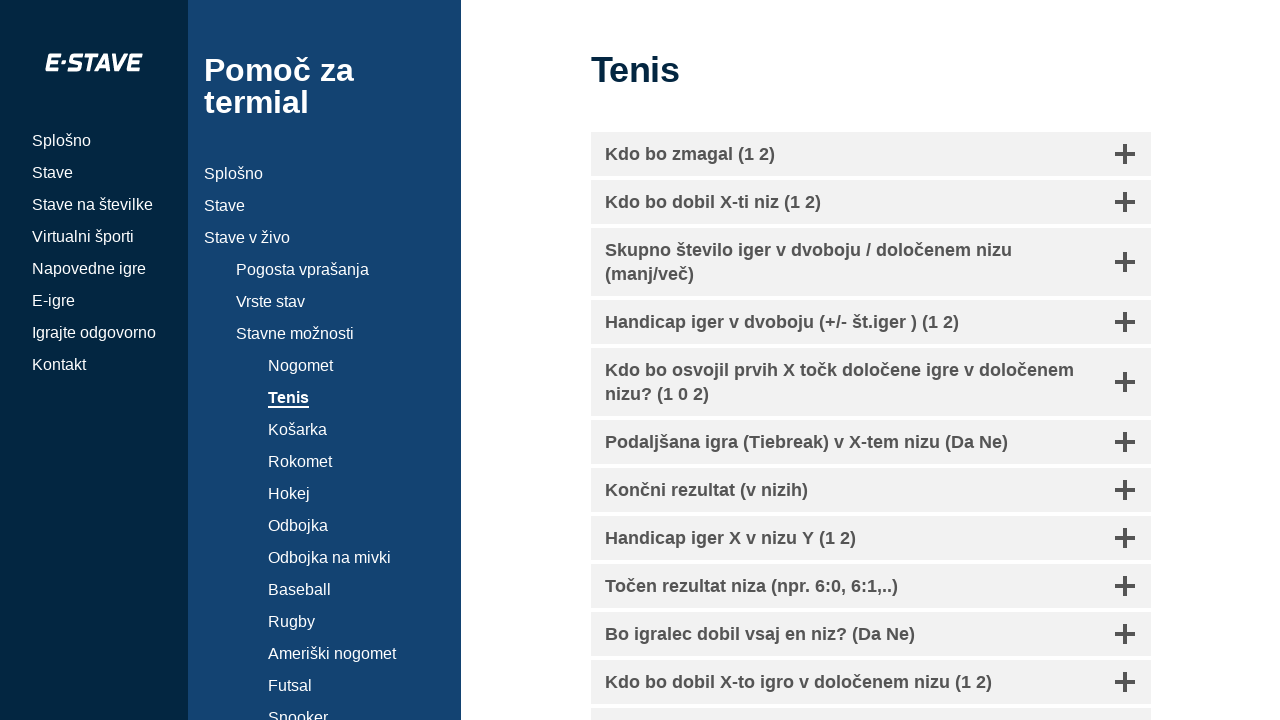

--- FILE ---
content_type: text/html; charset=UTF-8
request_url: https://help.e-stave.com/arhiv/terminal/stave-v-zivo/stavne-moznosti/tenis/
body_size: 55640
content:
<!DOCTYPE html>

<html class="no-js" lang="en-US">

	<head>

		<meta http-equiv="content-type" content="text/html" charset="UTF-8" />
		<meta name="viewport" content="width=device-width, initial-scale=1.0, maximum-scale=1.0, user-scalable=no" >

		<link rel="profile" href="http://gmpg.org/xfn/11">

		<title>Tenis &#8211; Pomoč e-stave.com</title>
<meta name='robots' content='max-image-preview:large' />
	<style>img:is([sizes="auto" i], [sizes^="auto," i]) { contain-intrinsic-size: 3000px 1500px }</style>
	<link rel="alternate" type="application/rss+xml" title="Pomoč e-stave.com &raquo; Feed" href="https://help.e-stave.com/feed/" />
<link rel="alternate" type="application/rss+xml" title="Pomoč e-stave.com &raquo; Comments Feed" href="https://help.e-stave.com/comments/feed/" />
<link rel='stylesheet' id='wp-block-library-css' href='https://help.e-stave.com/wordpress/wp-includes/css/dist/block-library/style.min.css?ver=6.8' type='text/css' media='all' />
<style id='classic-theme-styles-inline-css' type='text/css'>
/*! This file is auto-generated */
.wp-block-button__link{color:#fff;background-color:#32373c;border-radius:9999px;box-shadow:none;text-decoration:none;padding:calc(.667em + 2px) calc(1.333em + 2px);font-size:1.125em}.wp-block-file__button{background:#32373c;color:#fff;text-decoration:none}
</style>
<style id='filebird-block-filebird-gallery-style-inline-css' type='text/css'>
ul.filebird-block-filebird-gallery{margin:auto!important;padding:0!important;width:100%}ul.filebird-block-filebird-gallery.layout-grid{display:grid;grid-gap:20px;align-items:stretch;grid-template-columns:repeat(var(--columns),1fr);justify-items:stretch}ul.filebird-block-filebird-gallery.layout-grid li img{border:1px solid #ccc;box-shadow:2px 2px 6px 0 rgba(0,0,0,.3);height:100%;max-width:100%;-o-object-fit:cover;object-fit:cover;width:100%}ul.filebird-block-filebird-gallery.layout-masonry{-moz-column-count:var(--columns);-moz-column-gap:var(--space);column-gap:var(--space);-moz-column-width:var(--min-width);columns:var(--min-width) var(--columns);display:block;overflow:auto}ul.filebird-block-filebird-gallery.layout-masonry li{margin-bottom:var(--space)}ul.filebird-block-filebird-gallery li{list-style:none}ul.filebird-block-filebird-gallery li figure{height:100%;margin:0;padding:0;position:relative;width:100%}ul.filebird-block-filebird-gallery li figure figcaption{background:linear-gradient(0deg,rgba(0,0,0,.7),rgba(0,0,0,.3) 70%,transparent);bottom:0;box-sizing:border-box;color:#fff;font-size:.8em;margin:0;max-height:100%;overflow:auto;padding:3em .77em .7em;position:absolute;text-align:center;width:100%;z-index:2}ul.filebird-block-filebird-gallery li figure figcaption a{color:inherit}

</style>
<link rel='stylesheet' id='editorskit-frontend-css' href='https://help.e-stave.com/wordpress/wp-content/plugins/block-options/build/style.build.css?ver=new' type='text/css' media='all' />
<style id='global-styles-inline-css' type='text/css'>
:root{--wp--preset--aspect-ratio--square: 1;--wp--preset--aspect-ratio--4-3: 4/3;--wp--preset--aspect-ratio--3-4: 3/4;--wp--preset--aspect-ratio--3-2: 3/2;--wp--preset--aspect-ratio--2-3: 2/3;--wp--preset--aspect-ratio--16-9: 16/9;--wp--preset--aspect-ratio--9-16: 9/16;--wp--preset--color--black: #000000;--wp--preset--color--cyan-bluish-gray: #abb8c3;--wp--preset--color--white: #ffffff;--wp--preset--color--pale-pink: #f78da7;--wp--preset--color--vivid-red: #cf2e2e;--wp--preset--color--luminous-vivid-orange: #ff6900;--wp--preset--color--luminous-vivid-amber: #fcb900;--wp--preset--color--light-green-cyan: #7bdcb5;--wp--preset--color--vivid-green-cyan: #00d084;--wp--preset--color--pale-cyan-blue: #8ed1fc;--wp--preset--color--vivid-cyan-blue: #0693e3;--wp--preset--color--vivid-purple: #9b51e0;--wp--preset--color--kb-palette-0: #d70000;--wp--preset--color--kb-palette-13: #0626c8;--wp--preset--color--kb-palette-4: #624c4c;--wp--preset--color--kb-palette-5: #cccccc;--wp--preset--color--kb-palette-1: #e9e9e9;--wp--preset--gradient--vivid-cyan-blue-to-vivid-purple: linear-gradient(135deg,rgba(6,147,227,1) 0%,rgb(155,81,224) 100%);--wp--preset--gradient--light-green-cyan-to-vivid-green-cyan: linear-gradient(135deg,rgb(122,220,180) 0%,rgb(0,208,130) 100%);--wp--preset--gradient--luminous-vivid-amber-to-luminous-vivid-orange: linear-gradient(135deg,rgba(252,185,0,1) 0%,rgba(255,105,0,1) 100%);--wp--preset--gradient--luminous-vivid-orange-to-vivid-red: linear-gradient(135deg,rgba(255,105,0,1) 0%,rgb(207,46,46) 100%);--wp--preset--gradient--very-light-gray-to-cyan-bluish-gray: linear-gradient(135deg,rgb(238,238,238) 0%,rgb(169,184,195) 100%);--wp--preset--gradient--cool-to-warm-spectrum: linear-gradient(135deg,rgb(74,234,220) 0%,rgb(151,120,209) 20%,rgb(207,42,186) 40%,rgb(238,44,130) 60%,rgb(251,105,98) 80%,rgb(254,248,76) 100%);--wp--preset--gradient--blush-light-purple: linear-gradient(135deg,rgb(255,206,236) 0%,rgb(152,150,240) 100%);--wp--preset--gradient--blush-bordeaux: linear-gradient(135deg,rgb(254,205,165) 0%,rgb(254,45,45) 50%,rgb(107,0,62) 100%);--wp--preset--gradient--luminous-dusk: linear-gradient(135deg,rgb(255,203,112) 0%,rgb(199,81,192) 50%,rgb(65,88,208) 100%);--wp--preset--gradient--pale-ocean: linear-gradient(135deg,rgb(255,245,203) 0%,rgb(182,227,212) 50%,rgb(51,167,181) 100%);--wp--preset--gradient--electric-grass: linear-gradient(135deg,rgb(202,248,128) 0%,rgb(113,206,126) 100%);--wp--preset--gradient--midnight: linear-gradient(135deg,rgb(2,3,129) 0%,rgb(40,116,252) 100%);--wp--preset--font-size--small: 16px;--wp--preset--font-size--medium: 20px;--wp--preset--font-size--large: 24px;--wp--preset--font-size--x-large: 42px;--wp--preset--font-size--regular: 18px;--wp--preset--font-size--larger: 28px;--wp--preset--spacing--20: 0.44rem;--wp--preset--spacing--30: 0.67rem;--wp--preset--spacing--40: 1rem;--wp--preset--spacing--50: 1.5rem;--wp--preset--spacing--60: 2.25rem;--wp--preset--spacing--70: 3.38rem;--wp--preset--spacing--80: 5.06rem;--wp--preset--shadow--natural: 6px 6px 9px rgba(0, 0, 0, 0.2);--wp--preset--shadow--deep: 12px 12px 50px rgba(0, 0, 0, 0.4);--wp--preset--shadow--sharp: 6px 6px 0px rgba(0, 0, 0, 0.2);--wp--preset--shadow--outlined: 6px 6px 0px -3px rgba(255, 255, 255, 1), 6px 6px rgba(0, 0, 0, 1);--wp--preset--shadow--crisp: 6px 6px 0px rgba(0, 0, 0, 1);}:where(.is-layout-flex){gap: 0.5em;}:where(.is-layout-grid){gap: 0.5em;}body .is-layout-flex{display: flex;}.is-layout-flex{flex-wrap: wrap;align-items: center;}.is-layout-flex > :is(*, div){margin: 0;}body .is-layout-grid{display: grid;}.is-layout-grid > :is(*, div){margin: 0;}:where(.wp-block-columns.is-layout-flex){gap: 2em;}:where(.wp-block-columns.is-layout-grid){gap: 2em;}:where(.wp-block-post-template.is-layout-flex){gap: 1.25em;}:where(.wp-block-post-template.is-layout-grid){gap: 1.25em;}.has-black-color{color: var(--wp--preset--color--black) !important;}.has-cyan-bluish-gray-color{color: var(--wp--preset--color--cyan-bluish-gray) !important;}.has-white-color{color: var(--wp--preset--color--white) !important;}.has-pale-pink-color{color: var(--wp--preset--color--pale-pink) !important;}.has-vivid-red-color{color: var(--wp--preset--color--vivid-red) !important;}.has-luminous-vivid-orange-color{color: var(--wp--preset--color--luminous-vivid-orange) !important;}.has-luminous-vivid-amber-color{color: var(--wp--preset--color--luminous-vivid-amber) !important;}.has-light-green-cyan-color{color: var(--wp--preset--color--light-green-cyan) !important;}.has-vivid-green-cyan-color{color: var(--wp--preset--color--vivid-green-cyan) !important;}.has-pale-cyan-blue-color{color: var(--wp--preset--color--pale-cyan-blue) !important;}.has-vivid-cyan-blue-color{color: var(--wp--preset--color--vivid-cyan-blue) !important;}.has-vivid-purple-color{color: var(--wp--preset--color--vivid-purple) !important;}.has-black-background-color{background-color: var(--wp--preset--color--black) !important;}.has-cyan-bluish-gray-background-color{background-color: var(--wp--preset--color--cyan-bluish-gray) !important;}.has-white-background-color{background-color: var(--wp--preset--color--white) !important;}.has-pale-pink-background-color{background-color: var(--wp--preset--color--pale-pink) !important;}.has-vivid-red-background-color{background-color: var(--wp--preset--color--vivid-red) !important;}.has-luminous-vivid-orange-background-color{background-color: var(--wp--preset--color--luminous-vivid-orange) !important;}.has-luminous-vivid-amber-background-color{background-color: var(--wp--preset--color--luminous-vivid-amber) !important;}.has-light-green-cyan-background-color{background-color: var(--wp--preset--color--light-green-cyan) !important;}.has-vivid-green-cyan-background-color{background-color: var(--wp--preset--color--vivid-green-cyan) !important;}.has-pale-cyan-blue-background-color{background-color: var(--wp--preset--color--pale-cyan-blue) !important;}.has-vivid-cyan-blue-background-color{background-color: var(--wp--preset--color--vivid-cyan-blue) !important;}.has-vivid-purple-background-color{background-color: var(--wp--preset--color--vivid-purple) !important;}.has-black-border-color{border-color: var(--wp--preset--color--black) !important;}.has-cyan-bluish-gray-border-color{border-color: var(--wp--preset--color--cyan-bluish-gray) !important;}.has-white-border-color{border-color: var(--wp--preset--color--white) !important;}.has-pale-pink-border-color{border-color: var(--wp--preset--color--pale-pink) !important;}.has-vivid-red-border-color{border-color: var(--wp--preset--color--vivid-red) !important;}.has-luminous-vivid-orange-border-color{border-color: var(--wp--preset--color--luminous-vivid-orange) !important;}.has-luminous-vivid-amber-border-color{border-color: var(--wp--preset--color--luminous-vivid-amber) !important;}.has-light-green-cyan-border-color{border-color: var(--wp--preset--color--light-green-cyan) !important;}.has-vivid-green-cyan-border-color{border-color: var(--wp--preset--color--vivid-green-cyan) !important;}.has-pale-cyan-blue-border-color{border-color: var(--wp--preset--color--pale-cyan-blue) !important;}.has-vivid-cyan-blue-border-color{border-color: var(--wp--preset--color--vivid-cyan-blue) !important;}.has-vivid-purple-border-color{border-color: var(--wp--preset--color--vivid-purple) !important;}.has-vivid-cyan-blue-to-vivid-purple-gradient-background{background: var(--wp--preset--gradient--vivid-cyan-blue-to-vivid-purple) !important;}.has-light-green-cyan-to-vivid-green-cyan-gradient-background{background: var(--wp--preset--gradient--light-green-cyan-to-vivid-green-cyan) !important;}.has-luminous-vivid-amber-to-luminous-vivid-orange-gradient-background{background: var(--wp--preset--gradient--luminous-vivid-amber-to-luminous-vivid-orange) !important;}.has-luminous-vivid-orange-to-vivid-red-gradient-background{background: var(--wp--preset--gradient--luminous-vivid-orange-to-vivid-red) !important;}.has-very-light-gray-to-cyan-bluish-gray-gradient-background{background: var(--wp--preset--gradient--very-light-gray-to-cyan-bluish-gray) !important;}.has-cool-to-warm-spectrum-gradient-background{background: var(--wp--preset--gradient--cool-to-warm-spectrum) !important;}.has-blush-light-purple-gradient-background{background: var(--wp--preset--gradient--blush-light-purple) !important;}.has-blush-bordeaux-gradient-background{background: var(--wp--preset--gradient--blush-bordeaux) !important;}.has-luminous-dusk-gradient-background{background: var(--wp--preset--gradient--luminous-dusk) !important;}.has-pale-ocean-gradient-background{background: var(--wp--preset--gradient--pale-ocean) !important;}.has-electric-grass-gradient-background{background: var(--wp--preset--gradient--electric-grass) !important;}.has-midnight-gradient-background{background: var(--wp--preset--gradient--midnight) !important;}.has-small-font-size{font-size: var(--wp--preset--font-size--small) !important;}.has-medium-font-size{font-size: var(--wp--preset--font-size--medium) !important;}.has-large-font-size{font-size: var(--wp--preset--font-size--large) !important;}.has-x-large-font-size{font-size: var(--wp--preset--font-size--x-large) !important;}
:where(.wp-block-post-template.is-layout-flex){gap: 1.25em;}:where(.wp-block-post-template.is-layout-grid){gap: 1.25em;}
:where(.wp-block-columns.is-layout-flex){gap: 2em;}:where(.wp-block-columns.is-layout-grid){gap: 2em;}
:root :where(.wp-block-pullquote){font-size: 1.5em;line-height: 1.6;}
</style>
<link rel='stylesheet' id='thxhelp-fonts-css' href='//fonts.googleapis.com/css?family=Archivo%3A400%2C400i%2C600%2C600i%2C700%2C700i&#038;subset=latin-ext&#038;ver=1' type='text/css' media='all' />
<link rel='stylesheet' id='fontawesome-css' href='https://help.e-stave.com/wordpress/wp-content/themes/thxhelp/assets/css/font-awesome.css?ver=6.8' type='text/css' media='all' />
<link rel='stylesheet' id='thxhelp-style-css' href='https://help.e-stave.com/wordpress/wp-content/themes/thxhelp/style.css?ver=6.8' type='text/css' media='all' />
<link rel='stylesheet' id='kadence-blocks-accordion-css' href='https://help.e-stave.com/wordpress/wp-content/plugins/kadence-blocks/dist/style-blocks-accordion.css?ver=3.5.32' type='text/css' media='all' />
<style id='kadence-blocks-global-variables-inline-css' type='text/css'>
:root {--global-kb-font-size-sm:clamp(0.8rem, 0.73rem + 0.217vw, 0.9rem);--global-kb-font-size-md:clamp(1.1rem, 0.995rem + 0.326vw, 1.25rem);--global-kb-font-size-lg:clamp(1.75rem, 1.576rem + 0.543vw, 2rem);--global-kb-font-size-xl:clamp(2.25rem, 1.728rem + 1.63vw, 3rem);--global-kb-font-size-xxl:clamp(2.5rem, 1.456rem + 3.26vw, 4rem);--global-kb-font-size-xxxl:clamp(2.75rem, 0.489rem + 7.065vw, 6rem);}:root {--global-palette1: #3182CE;--global-palette2: #2B6CB0;--global-palette3: #1A202C;--global-palette4: #2D3748;--global-palette5: #4A5568;--global-palette6: #718096;--global-palette7: #EDF2F7;--global-palette8: #F7FAFC;--global-palette9: #ffffff;}
</style>
<style id='kadence_blocks_css-inline-css' type='text/css'>
.kt-accordion-id_8955c3-b0 .kt-accordion-inner-wrap{row-gap:0px;}.kt-accordion-id_8955c3-b0 .kt-accordion-panel-inner{border-top-width:0px;border-right-width:0px;border-bottom-width:0px;border-left-width:0px;}.kt-accordion-id_8955c3-b0 > .kt-accordion-inner-wrap > .wp-block-kadence-pane > .kt-accordion-header-wrap > .kt-blocks-accordion-header{border-top-color:#555555;border-right-color:#555555;border-bottom-color:#555555;border-left-color:#555555;border-top-width:0px;border-right-width:0px;border-bottom-width:0px;border-left-width:0px;border-top-left-radius:0px;border-top-right-radius:0px;border-bottom-right-radius:0px;border-bottom-left-radius:0px;background:#f2f2f2;font-size:18px;line-height:24px;color:#555555;padding-top:10px;padding-right:14px;padding-bottom:10px;padding-left:14px;}.kt-accordion-id_8955c3-b0:not( .kt-accodion-icon-style-basiccircle ):not( .kt-accodion-icon-style-xclosecircle ):not( .kt-accodion-icon-style-arrowcircle )  > .kt-accordion-inner-wrap > .wp-block-kadence-pane > .kt-accordion-header-wrap .kt-blocks-accordion-icon-trigger:after, .kt-accordion-id_8955c3-b0:not( .kt-accodion-icon-style-basiccircle ):not( .kt-accodion-icon-style-xclosecircle ):not( .kt-accodion-icon-style-arrowcircle )  > .kt-accordion-inner-wrap > .wp-block-kadence-pane > .kt-accordion-header-wrap .kt-blocks-accordion-icon-trigger:before{background:#555555;}.kt-accordion-id_8955c3-b0:not( .kt-accodion-icon-style-basic ):not( .kt-accodion-icon-style-xclose ):not( .kt-accodion-icon-style-arrow ) .kt-blocks-accordion-icon-trigger{background:#555555;}.kt-accordion-id_8955c3-b0:not( .kt-accodion-icon-style-basic ):not( .kt-accodion-icon-style-xclose ):not( .kt-accodion-icon-style-arrow ) .kt-blocks-accordion-icon-trigger:after, .kt-accordion-id_8955c3-b0:not( .kt-accodion-icon-style-basic ):not( .kt-accodion-icon-style-xclose ):not( .kt-accodion-icon-style-arrow ) .kt-blocks-accordion-icon-trigger:before{background:#f2f2f2;}.kt-accordion-id_8955c3-b0 > .kt-accordion-inner-wrap > .wp-block-kadence-pane > .kt-accordion-header-wrap > .kt-blocks-accordion-header:hover, 
				body:not(.hide-focus-outline) .kt-accordion-id_8955c3-b0 .kt-blocks-accordion-header:focus-visible{color:#444444;background:#eeeeee;border-top-color:#eeeeee;border-right-color:#eeeeee;border-bottom-color:#eeeeee;border-left-color:#eeeeee;}.kt-accordion-id_8955c3-b0:not( .kt-accodion-icon-style-basiccircle ):not( .kt-accodion-icon-style-xclosecircle ):not( .kt-accodion-icon-style-arrowcircle ) .kt-accordion-header-wrap .kt-blocks-accordion-header:hover .kt-blocks-accordion-icon-trigger:after, .kt-accordion-id_8955c3-b0:not( .kt-accodion-icon-style-basiccircle ):not( .kt-accodion-icon-style-xclosecircle ):not( .kt-accodion-icon-style-arrowcircle ) .kt-accordion-header-wrap .kt-blocks-accordion-header:hover .kt-blocks-accordion-icon-trigger:before, body:not(.hide-focus-outline) .kt-accordion-id_8955c3-b0:not( .kt-accodion-icon-style-basiccircle ):not( .kt-accodion-icon-style-xclosecircle ):not( .kt-accodion-icon-style-arrowcircle ) .kt-blocks-accordion--visible .kt-blocks-accordion-icon-trigger:after, body:not(.hide-focus-outline) .kt-accordion-id_8955c3-b0:not( .kt-accodion-icon-style-basiccircle ):not( .kt-accodion-icon-style-xclosecircle ):not( .kt-accodion-icon-style-arrowcircle ) .kt-blocks-accordion-header:focus-visible .kt-blocks-accordion-icon-trigger:before{background:#444444;}.kt-accordion-id_8955c3-b0:not( .kt-accodion-icon-style-basic ):not( .kt-accodion-icon-style-xclose ):not( .kt-accodion-icon-style-arrow ) .kt-accordion-header-wrap .kt-blocks-accordion-header:hover .kt-blocks-accordion-icon-trigger, body:not(.hide-focus-outline) .kt-accordion-id_8955c3-b0:not( .kt-accodion-icon-style-basic ):not( .kt-accodion-icon-style-xclose ):not( .kt-accodion-icon-style-arrow ) .kt-accordion-header-wrap .kt-blocks-accordion-header:focus-visible .kt-blocks-accordion-icon-trigger{background:#444444;}.kt-accordion-id_8955c3-b0:not( .kt-accodion-icon-style-basic ):not( .kt-accodion-icon-style-xclose ):not( .kt-accodion-icon-style-arrow ) .kt-accordion-header-wrap .kt-blocks-accordion-header:hover .kt-blocks-accordion-icon-trigger:after, .kt-accordion-id_8955c3-b0:not( .kt-accodion-icon-style-basic ):not( .kt-accodion-icon-style-xclose ):not( .kt-accodion-icon-style-arrow ) .kt-accordion-header-wrap .kt-blocks-accordion-header:hover .kt-blocks-accordion-icon-trigger:before, body:not(.hide-focus-outline) .kt-accordion-id_8955c3-b0:not( .kt-accodion-icon-style-basic ):not( .kt-accodion-icon-style-xclose ):not( .kt-accodion-icon-style-arrow ) .kt-accordion-header-wrap .kt-blocks-accordion-header:focus-visible .kt-blocks-accordion-icon-trigger:after, body:not(.hide-focus-outline) .kt-accordion-id_8955c3-b0:not( .kt-accodion-icon-style-basic ):not( .kt-accodion-icon-style-xclose ):not( .kt-accodion-icon-style-arrow ) .kt-accordion-header-wrap .kt-blocks-accordion-header:focus-visible .kt-blocks-accordion-icon-trigger:before{background:#eeeeee;}.kt-accordion-id_8955c3-b0 .kt-accordion-header-wrap .kt-blocks-accordion-header:focus-visible,
				.kt-accordion-id_8955c3-b0 > .kt-accordion-inner-wrap > .wp-block-kadence-pane > .kt-accordion-header-wrap > .kt-blocks-accordion-header.kt-accordion-panel-active{color:#ffffff;background:#444444;border-top-color:#444444;border-right-color:#444444;border-bottom-color:#444444;border-left-color:#444444;}.kt-accordion-id_8955c3-b0:not( .kt-accodion-icon-style-basiccircle ):not( .kt-accodion-icon-style-xclosecircle ):not( .kt-accodion-icon-style-arrowcircle )  > .kt-accordion-inner-wrap > .wp-block-kadence-pane > .kt-accordion-header-wrap > .kt-blocks-accordion-header.kt-accordion-panel-active .kt-blocks-accordion-icon-trigger:after, .kt-accordion-id_8955c3-b0:not( .kt-accodion-icon-style-basiccircle ):not( .kt-accodion-icon-style-xclosecircle ):not( .kt-accodion-icon-style-arrowcircle )  > .kt-accordion-inner-wrap > .wp-block-kadence-pane > .kt-accordion-header-wrap > .kt-blocks-accordion-header.kt-accordion-panel-active .kt-blocks-accordion-icon-trigger:before{background:#ffffff;}.kt-accordion-id_8955c3-b0:not( .kt-accodion-icon-style-basic ):not( .kt-accodion-icon-style-xclose ):not( .kt-accodion-icon-style-arrow ) .kt-blocks-accordion-header.kt-accordion-panel-active .kt-blocks-accordion-icon-trigger{background:#ffffff;}.kt-accordion-id_8955c3-b0:not( .kt-accodion-icon-style-basic ):not( .kt-accodion-icon-style-xclose ):not( .kt-accodion-icon-style-arrow ) .kt-blocks-accordion-header.kt-accordion-panel-active .kt-blocks-accordion-icon-trigger:after, .kt-accordion-id_8955c3-b0:not( .kt-accodion-icon-style-basic ):not( .kt-accodion-icon-style-xclose ):not( .kt-accodion-icon-style-arrow ) .kt-blocks-accordion-header.kt-accordion-panel-active .kt-blocks-accordion-icon-trigger:before{background:#444444;}
</style>
<style id="kadence_blocks_palette_css">:root .has-kb-palette-0-color{color:#d70000}:root .has-kb-palette-0-background-color{background-color:#d70000}:root .has-kb-palette-13-color{color:#0626c8}:root .has-kb-palette-13-background-color{background-color:#0626c8}:root .has-kb-palette-4-color{color:#624c4c}:root .has-kb-palette-4-background-color{background-color:#624c4c}:root .has-kb-palette-5-color{color:#cccccc}:root .has-kb-palette-5-background-color{background-color:#cccccc}:root .has-kb-palette-1-color{color:#e9e9e9}:root .has-kb-palette-1-background-color{background-color:#e9e9e9}</style><script type="text/javascript">
//<![CDATA[
window["_csrf_"] = "[base64]";
//]]>
</script><script type="text/javascript" src="/TSbd/08b08b78c5ab2000683e2cc4f90e9a107408445dffab59fea9352ecf36c94d397d28feefc54f8381?type=2"></script><script type="text/javascript" src="https://help.e-stave.com/wordpress/wp-includes/js/jquery/jquery.min.js?ver=3.7.1" id="jquery-core-js"></script>
<script type="text/javascript" src="https://help.e-stave.com/wordpress/wp-includes/js/jquery/jquery-migrate.min.js?ver=3.4.1" id="jquery-migrate-js"></script>
<link rel="EditURI" type="application/rsd+xml" title="RSD" href="https://help.e-stave.com/wordpress/xmlrpc.php?rsd" />
<link rel="canonical" href="https://help.e-stave.com/arhiv/terminal/stave-v-zivo/stavne-moznosti/tenis/" />
<link rel='shortlink' href='https://help.e-stave.com/?p=1031' />
<link rel="alternate" title="oEmbed (JSON)" type="application/json+oembed" href="https://help.e-stave.com/wp-json/oembed/1.0/embed?url=https%3A%2F%2Fhelp.e-stave.com%2Farhiv%2Fterminal%2Fstave-v-zivo%2Fstavne-moznosti%2Ftenis%2F" />
<link rel="alternate" title="oEmbed (XML)" type="text/xml+oembed" href="https://help.e-stave.com/wp-json/oembed/1.0/embed?url=https%3A%2F%2Fhelp.e-stave.com%2Farhiv%2Fterminal%2Fstave-v-zivo%2Fstavne-moznosti%2Ftenis%2F&#038;format=xml" />
		<script>jQuery( 'html' ).removeClass( 'no-js' ).addClass( 'js' );</script>
		
		<!-- Customizer CSS -->

		<style type="text/css">

			body .side-nav { background-color:#032641; }.social-menu.desktop { background-color:#032641; }.social-menu a:hover { color:#032641; }.social-menu a.active { color:#032641; }.mobile-menu-wrapper { background-color:#032641; }.social-menu.mobile { background-color:#032641; }.mobile-search.active { background-color:#032641; }
		</style>

		<!-- /Customizer CSS -->

		<style type="text/css">.blue-message {
background: none repeat scroll 0 0 #3399ff;
color: #ffffff;
text-shadow: none;
font-size: 14px;
line-height: 24px;
padding: 10px;
}.green-message {
background: none repeat scroll 0 0 #8cc14c;
color: #ffffff;
text-shadow: none;
font-size: 14px;
line-height: 24px;
padding: 10px;
}.orange-message {
background: none repeat scroll 0 0 #faa732;
color: #ffffff;
text-shadow: none;
font-size: 14px;
line-height: 24px;
padding: 10px;
}.red-message {
background: none repeat scroll 0 0 #da4d31;
color: #ffffff;
text-shadow: none;
font-size: 14px;
line-height: 24px;
padding: 10px;
}.grey-message {
background: none repeat scroll 0 0 #53555c;
color: #ffffff;
text-shadow: none;
font-size: 14px;
line-height: 24px;
padding: 10px;
}.left-block {
background: none repeat scroll 0 0px, radial-gradient(ellipse at center center, #ffffff 0%, #f2f2f2 100%) repeat scroll 0 0 rgba(0, 0, 0, 0);
color: #8b8e97;
padding: 10px;
margin: 10px;
float: left;
}.right-block {
background: none repeat scroll 0 0px, radial-gradient(ellipse at center center, #ffffff 0%, #f2f2f2 100%) repeat scroll 0 0 rgba(0, 0, 0, 0);
color: #8b8e97;
padding: 10px;
margin: 10px;
float: right;
}.blockquotes {
background: none;
border-left: 5px solid #f1f1f1;
color: #8B8E97;
font-size: 14px;
font-style: italic;
line-height: 22px;
padding-left: 15px;
padding: 10px;
width: 60%;
float: left;
}</style><link rel="icon" href="https://help.e-stave.com/wordpress/wp-content/uploads/2024/12/cropped-android-chrome-512x512-1-32x32.png" sizes="32x32" />
<link rel="icon" href="https://help.e-stave.com/wordpress/wp-content/uploads/2024/12/cropped-android-chrome-512x512-1-192x192.png" sizes="192x192" />
<link rel="apple-touch-icon" href="https://help.e-stave.com/wordpress/wp-content/uploads/2024/12/cropped-android-chrome-512x512-1-180x180.png" />
<meta name="msapplication-TileImage" content="https://help.e-stave.com/wordpress/wp-content/uploads/2024/12/cropped-android-chrome-512x512-1-270x270.png" />
		<style type="text/css" id="wp-custom-css">
			table.wp-block-advgb-table.advgb-table-frontend.table td {
	font-size: 0.75rem;
}

.entry-content p {
	margin: 0 0.25rem !important;
}

.entry-content li {
    margin: 0 0.25rem !important;
}

.tableSysData {
	min-width: 70%;
	border-collapse: collapse;
}

.tableSysData td {
	background-color: #eee !important;
	min-width: 2rem !important;
	text-align: center;
}

.tableSysData tr:nth-child(1) td,
.tableSysData tr:nth-child(2) td {
	color: #000 !important;
	background-color: #c2c2c2 !important;
}

.tableSysData tr:nth-child(2) td { 
	border-right: 1px solid #000 !important;
  border-bottom: 1px solid #000 !important;
}

.tableSysData tr:nth-child(2) td:nth-last-child(1) { 
	border-right: none !important;
}

.tableSysData tr:nth-child(3) td { 
	border-right: 1px solid #555 !important;
}

.tableSysData tr:nth-child(3) td:nth-last-child(1) { 
	border-right: none !important;
}

/*table data*/

table.tableData {
    border-collapse: collapse;
    border-spacing: 5px;
		font-family: 'Roboto', sans-serif;
   	letter-spacing: -0.025em;
	font-size: 0.725rem;
}

table.tableData tbody td{
    font-weight: bold;
	  background-color:#E1E1E1;
    color: #000000;
    border-bottom: 1px solid #ffffff;
}

table.tableData tbody tr.tableHeadGrey td {
    font-weight: bold;
	background-color:#777777 !important;
    color: #ffffff;
}


.kt-blocks-accordion-header.kt-accordion-panel-active {
    color: #ffffff !important;
    background: #134372 !important;
    border-color: #134372 #134372 #134372 #134372 !important;
}

.kt-blocks-accordion-header.kt-accordion-panel-active .kt-blocks-accordion-icon-trigger:after,
.kt-blocks-accordion-header.kt-accordion-panel-active .kt-blocks-accordion-icon-trigger:before {
    background: #ffffff !important;;
}

.kt-blocks-accordion-header.kt-accordion-panel-active:hover {
    background: #3e72a3 !important;
    border-color: #3e72a3 #3e72a3 #3e72a3 #3e72a3 !important;
    color: #ffffff;
}

.kt-blocks-accordion-header:hover {
    background: #97b9d8 !important;
    border-color: #97b9d8 #97b9d8 #97b9d8 #97b9d8 !important;
}

.kt-blocks-accordion-header:focus {
    border-color: #134372 #134372 #134372 #134372 !important;
    color: #ffffff;
}

.kt-accordion-header-wrap {
    margin-top: 0px;
    margin-bottom: 0.25rem !important;
}

.ticketimage img {
	border: 1px solid #000000;
	box-shadow: 8px 8px 8px 0px rgba(0,0,0,0.50);
	
}		</style>
		

<style>
    .table-responsive table{
        border-collapse: collapse;
        border-spacing: 0;
        table-layout: auto;
        padding: 0;
        width: 100%;
        max-width: 100%;
        margin: 0 auto 20px auto;
    }

    .table-responsive {
        overflow-x: auto;
        min-height: 0.01%;
        margin-bottom: 20px;
    }

    .table-responsive::-webkit-scrollbar {
        width: 10px;
        height: 10px;
    }
    .table-responsive::-webkit-scrollbar-thumb {
        background: #dddddd;
        border-radius: 2px;
    }
    .table-responsive::-webkit-scrollbar-track-piece {
        background: #fff;
    }

    @media (max-width: 992px) {
        .table-responsive table{
            width: auto!important;
            margin:0 auto 15px auto!important;
        }
    }

    @media screen and (max-width: 767px) {
        .table-responsive {
            width: 100%;
            margin-bottom: 15px;
            overflow-y: hidden;
            -ms-overflow-style: -ms-autohiding-scrollbar;
        }
        .table-responsive::-webkit-scrollbar {
            width: 5px;
            height: 5px;
        }

    }


    @media screen and (min-width: 1200px) {
        .table-responsive .table {
            max-width: 100%!important;
        }
    }
    .wprt-container .table > thead > tr > th,
    .wprt-container .table > tbody > tr > th,
    .wprt-container .table > tfoot > tr > th,
    .wprt-container .table > thead > tr > td,
    .wprt-container .table > tbody > tr > td,
    .wprt-container .table > tfoot > tr > td,
    .wprt-container .table > tr > td{
        border: 1px solid #dddddd!important;
    }

    .wprt-container .table > thead > tr > th,
    .wprt-container .table > tbody > tr > th,
    .wprt-container .table > tfoot > tr > th,
    .wprt-container .table > thead > tr > td,
    .wprt-container .table > tbody > tr > td,
    .wprt-container .table > tfoot > tr > td,
    .wprt-container .table > tr > td{
        padding-top: 8px!important;
        padding-right: 8px!important;
        padding-bottom: 8px!important;
        padding-left: 8px!important;
        vertical-align: middle;
        text-align: center;
    }

    .wprt-container .table-responsive .table tr:nth-child(odd) {
        background-color: #fff!important;
    }

    .wprt-container .table-responsive .table tr:nth-child(even){
        background-color: #f9f9f9!important;
    }

    .wprt-container .table-responsive .table thead+tbody tr:nth-child(even) {
        background-color: #fff!important;
    }

    .wprt-container .table-responsive .table thead+tbody tr:nth-child(odd){
        background-color: #f9f9f9!important;
    }
    
    
    .table-responsive table p {
        margin: 0!important;
        padding: 0!important;
    }

    .table-responsive table tbody tr td, .table-responsive table tbody tr th{
        background-color: inherit!important;
    }

</style>

    
	</head>

	<body class="wp-singular page-template-default page page-id-1031 page-child parent-pageid-1029 wp-theme-thxhelp">

		
		<a class="skip-link button" href="#site-content">Skip to the content</a>

		<!--header class="navbar">
			<div class="navbar-content">
				<div class="header-logo">
					e-stave.com
				</div>
				</div class="header-search">
					ISKANJE
				</div>
			</div>
		</header-->
		

		<header class="side-nav group">

			<div class="site-logo">
								<a href="/terminal/splosno/"><img src="https://help.e-stave.com/wordpress/wp-content/themes/thxhelp/assets/images/e-stave-logo-RGB-white-no-bg.svg" alt="Pomoč za e-stave.com"></a>
			</div>

					

			<div class="nav-toggle">
				<div class="bar"></div>
				<div class="bar"></div>
			</div>

			<div class="menu-wrapper">

				<ul class="main-menu desktop">

					<li id="menu-item-7722" class="menu-item menu-item-type-custom menu-item-object-custom menu-item-7722"><a href="/terminal/splosno/">Splošno</a></li>
<li id="menu-item-7723" class="menu-item menu-item-type-custom menu-item-object-custom menu-item-7723"><a href="/terminal/stave/">Stave</a></li>
<li id="menu-item-7725" class="menu-item menu-item-type-custom menu-item-object-custom menu-item-7725"><a href="/terminal/stave-na-stevilke/">Stave na številke</a></li>
<li id="menu-item-7727" class="menu-item menu-item-type-custom menu-item-object-custom menu-item-7727"><a href="/terminal/virtualni-sporti/">Virtualni športi</a></li>
<li id="menu-item-7729" class="menu-item menu-item-type-custom menu-item-object-custom menu-item-7729"><a href="/terminal/napovedne-igre/">Napovedne igre</a></li>
<li id="menu-item-7730" class="menu-item menu-item-type-custom menu-item-object-custom menu-item-7730"><a href="/terminal/e-igre/">E-igre</a></li>
<li id="menu-item-7731" class="menu-item menu-item-type-custom menu-item-object-custom menu-item-7731"><a href="/dokumenti/igrajte-odgovorno/?platform=terminal">Igrajte odgovorno</a></li>
<li id="menu-item-7734" class="menu-item menu-item-type-custom menu-item-object-custom menu-item-7734"><a href="/terminal/storitve/kontakt/">Kontakt</a></li>
				</ul>

			</div><!-- .menu-wrapper -->

			
		</header><!-- header -->

		<div class="mobile-menu-wrapper">

			<ul class="main-menu mobile">
				<li class="menu-item menu-item-type-custom menu-item-object-custom menu-item-7722"><a href="/terminal/splosno/">Splošno</a></li>
<li class="menu-item menu-item-type-custom menu-item-object-custom menu-item-7723"><a href="/terminal/stave/">Stave</a></li>
<li class="menu-item menu-item-type-custom menu-item-object-custom menu-item-7725"><a href="/terminal/stave-na-stevilke/">Stave na številke</a></li>
<li class="menu-item menu-item-type-custom menu-item-object-custom menu-item-7727"><a href="/terminal/virtualni-sporti/">Virtualni športi</a></li>
<li class="menu-item menu-item-type-custom menu-item-object-custom menu-item-7729"><a href="/terminal/napovedne-igre/">Napovedne igre</a></li>
<li class="menu-item menu-item-type-custom menu-item-object-custom menu-item-7730"><a href="/terminal/e-igre/">E-igre</a></li>
<li class="menu-item menu-item-type-custom menu-item-object-custom menu-item-7731"><a href="/dokumenti/igrajte-odgovorno/?platform=terminal">Igrajte odgovorno</a></li>
<li class="menu-item menu-item-type-custom menu-item-object-custom menu-item-7734"><a href="/terminal/storitve/kontakt/">Kontakt</a></li>
				<li class="toggle-mobile-search-wrapper"><a href="#" class="toggle-mobile-search">Iskanje</a></li>
			</ul>
		
		</div><!-- .mobile-menu-wrapper -->

			
		
		<main class="site-content" id="site-content">

			<aside class="single-post-menu-wa">
			<div id="pages_plus-2" class="widget widget_pages_plus"><h3 class="widgettitle"></h3><div class="pages-menu-wrap"><div class="pages-title"><h2>Pomoč za termial</h2></div><ul class="page-menu-node submenu"><li class="page-menu-node"><a href="https://help.e-stave.com/arhiv/terminal/splosno/">Splošno</a></li><li class="page-menu-node"><a href="https://help.e-stave.com/arhiv/terminal/stave/">Stave</a></li><li class="page-menu-node"><a href="https://help.e-stave.com/arhiv/terminal/stave-v-zivo/">Stave v živo</a></li><ul class="page-menu-node submenu indent"><li class="page-menu-node"><a href="https://help.e-stave.com/arhiv/terminal/stave-v-zivo/pogosta-vprasanja/">Pogosta vprašanja</a></li><li class="page-menu-node"><a href="https://help.e-stave.com/arhiv/terminal/stave-v-zivo/vrste-stav/">Vrste stav</a></li><li class="page-menu-node"><a href="https://help.e-stave.com/arhiv/terminal/stave-v-zivo/stavne-moznosti/">Stavne možnosti</a></li><ul class="page-menu-node submenu indent"><li class="page-menu-node"><a href="https://help.e-stave.com/arhiv/terminal/stave-v-zivo/stavne-moznosti/nogomet/">Nogomet</a></li><li class="page-menu-node selected"><a href="https://help.e-stave.com/arhiv/terminal/stave-v-zivo/stavne-moznosti/tenis/">Tenis</a></li><li class="page-menu-node"><a href="https://help.e-stave.com/arhiv/terminal/stave-v-zivo/stavne-moznosti/kosarka/">Košarka</a></li><li class="page-menu-node"><a href="https://help.e-stave.com/arhiv/terminal/stave-v-zivo/stavne-moznosti/rokomet/">Rokomet</a></li><li class="page-menu-node"><a href="https://help.e-stave.com/arhiv/terminal/stave-v-zivo/stavne-moznosti/hokej/">Hokej</a></li><li class="page-menu-node"><a href="https://help.e-stave.com/arhiv/terminal/stave-v-zivo/stavne-moznosti/odbojka/">Odbojka</a></li><li class="page-menu-node"><a href="https://help.e-stave.com/arhiv/terminal/stave-v-zivo/stavne-moznosti/odbojka-na-mivki/">Odbojka na mivki</a></li><li class="page-menu-node"><a href="https://help.e-stave.com/arhiv/terminal/stave-v-zivo/stavne-moznosti/baseball/">Baseball</a></li><li class="page-menu-node"><a href="https://help.e-stave.com/arhiv/terminal/stave-v-zivo/stavne-moznosti/rugby/">Rugby</a></li><li class="page-menu-node"><a href="https://help.e-stave.com/arhiv/terminal/stave-v-zivo/stavne-moznosti/ameriski-nogomet/">Ameriški nogomet</a></li><li class="page-menu-node"><a href="https://help.e-stave.com/arhiv/terminal/stave-v-zivo/stavne-moznosti/futsal/">Futsal</a></li><li class="page-menu-node"><a href="https://help.e-stave.com/arhiv/terminal/stave-v-zivo/stavne-moznosti/snooker/">Snooker</a></li><li class="page-menu-node"><a href="https://help.e-stave.com/arhiv/terminal/stave-v-zivo/stavne-moznosti/namizni-tenis/">Namizni tenis</a></li><li class="page-menu-node"><a href="https://help.e-stave.com/arhiv/terminal/stave-v-zivo/stavne-moznosti/badminton/">Badminton</a></li><li class="page-menu-node"><a href="https://help.e-stave.com/arhiv/terminal/stave-v-zivo/stavne-moznosti/pikado/">Pikado</a></li></ul></ul><li class="page-menu-node"><a href="https://help.e-stave.com/arhiv/terminal/borza/">Borza</a></li><li class="page-menu-node"><a href="https://help.e-stave.com/arhiv/terminal/cifra-plus/">Cifra plus</a></li><li class="page-menu-node"><a href="https://help.e-stave.com/arhiv/terminal/top-6/">Top 6</a></li><li class="page-menu-node"><a href="https://help.e-stave.com/arhiv/terminal/virtualni-sporti/">Virtualni športi</a></li><li class="page-menu-node"><a href="https://help.e-stave.com/arhiv/terminal/collossus/">Collossus</a></li><li class="page-menu-node"><a href="https://help.e-stave.com/arhiv/terminal/napovedne-igre/">Napovedne igre</a></li><li class="page-menu-node"><a href="https://help.e-stave.com/arhiv/terminal/e-igre/">E-igre</a></li><li class="page-menu-node"><a href="https://help.e-stave.com/arhiv/terminal/storitve/">Storitve</a></li></ul></div></div>		</aside>
	
	
		<article class="post-1031 page type-page status-publish hentry missing-thumbnail">

			
			<header class="entry-header section-inner">

				<h1 class="entry-title">Tenis</h2>
			</header><!-- .entry-header -->

			<div class="entry-content section-inner">

				<div class="wprt-container">
<div class="wp-block-kadence-accordion alignnone"><div class="kt-accordion-wrap kt-accordion-wrap kt-accordion-id_8955c3-b0 kt-accordion-has-14-panes kt-active-pane-0 kt-accordion-block kt-pane-header-alignment-left kt-accodion-icon-style-basic kt-accodion-icon-side-right" style="max-width:none"><div class="kt-accordion-inner-wrap" data-allow-multiple-open="true" data-start-open="none">
<div class="wp-block-kadence-pane kt-accordion-pane kt-accordion-pane-1 kt-pane_927c46-1d"><div class="kt-accordion-header-wrap"><button class="kt-blocks-accordion-header kt-acccordion-button-label-show"><div class="kt-blocks-accordion-title-wrap"><span class="kt-blocks-accordion-title">Kdo bo zmagal (1 2) </span></div><div class="kt-blocks-accordion-icon-trigger"></div></button></div><div class="kt-accordion-panel kt-accordion-panel-hidden"><div class="kt-accordion-panel-inner">
<p>Kateri igralec oz. ekipa bo zmagal na tekmi </p>
</div></div></div>



<div class="wp-block-kadence-pane kt-accordion-pane kt-accordion-pane-2 kt-pane_4baa4f-b8"><div class="kt-accordion-header-wrap"><button class="kt-blocks-accordion-header kt-acccordion-button-label-show"><div class="kt-blocks-accordion-title-wrap"><span class="kt-blocks-accordion-title">Kdo bo dobil X-ti niz (1 2) </span></div><div class="kt-blocks-accordion-icon-trigger"></div></button></div><div class="kt-accordion-panel kt-accordion-panel-hidden"><div class="kt-accordion-panel-inner">
<p>Kateri igralec oz. ekipa bo zmagal v X-tem nizu. </p>
</div></div></div>



<div class="wp-block-kadence-pane kt-accordion-pane kt-accordion-pane-3 kt-pane_a71d6c-60"><div class="kt-accordion-header-wrap"><button class="kt-blocks-accordion-header kt-acccordion-button-label-show"><div class="kt-blocks-accordion-title-wrap"><span class="kt-blocks-accordion-title">Skupno število iger v dvoboju / določenem nizu (manj/več) </span></div><div class="kt-blocks-accordion-icon-trigger"></div></button></div><div class="kt-accordion-panel kt-accordion-panel-hidden"><div class="kt-accordion-panel-inner">
<p>Ali bo na tekmi oz v določenem nizu doseženih manj ali več iger od postavljene meje </p>
</div></div></div>



<div class="wp-block-kadence-pane kt-accordion-pane kt-accordion-pane-4 kt-pane_2cb51f-c2"><div class="kt-accordion-header-wrap"><button class="kt-blocks-accordion-header kt-acccordion-button-label-show"><div class="kt-blocks-accordion-title-wrap"><span class="kt-blocks-accordion-title">Handicap iger v dvoboju (+/- št.iger ) (1 2) </span></div><div class="kt-blocks-accordion-icon-trigger"></div></button></div><div class="kt-accordion-panel kt-accordion-panel-hidden"><div class="kt-accordion-panel-inner">
<p> Kateri igralec bo zmagal vključno s handicap razliko v igrah: </p>



<ul class="wp-block-list"><li> HC&nbsp;<strong>-3,5&nbsp;</strong>pomeni da 1. igralcu odštejemo 3,5 igre. Posledično velja, da če 1.igralec osvoji 4 ali več iger od drugega igralca, potem bo dobiten tip 1, v nasprotnem bo dobiten tip 2. </li><li> HC&nbsp;<strong>4,5&nbsp;</strong>pomeni da 1. igralcu prištejemo 4,5 igre. Posledično velja, da če 2.igralec osvoji 5 ali več iger od prvega igralca, potem bo dobiten tip 2, v nasprotnem bo dobiten tip 1. </li></ul>
</div></div></div>



<div class="wp-block-kadence-pane kt-accordion-pane kt-accordion-pane-5 kt-pane_7c4a6e-f6"><div class="kt-accordion-header-wrap"><button class="kt-blocks-accordion-header kt-acccordion-button-label-show"><div class="kt-blocks-accordion-title-wrap"><span class="kt-blocks-accordion-title">Kdo bo osvojil prvih X točk določene igre v določenem nizu? (1 0 2) </span></div><div class="kt-blocks-accordion-icon-trigger"></div></button></div><div class="kt-accordion-panel kt-accordion-panel-hidden"><div class="kt-accordion-panel-inner">
<p> Kateri igralec oz ekipa bo npr. osvojil prvi dve točki pete igre tretjega niza. </p>
</div></div></div>



<div class="wp-block-kadence-pane kt-accordion-pane kt-accordion-pane-6 kt-pane_672e31-3f"><div class="kt-accordion-header-wrap"><button class="kt-blocks-accordion-header kt-acccordion-button-label-show"><div class="kt-blocks-accordion-title-wrap"><span class="kt-blocks-accordion-title">Podaljšana igra (Tiebreak) v X-tem nizu (Da Ne) </span></div><div class="kt-blocks-accordion-icon-trigger"></div></button></div><div class="kt-accordion-panel kt-accordion-panel-hidden"><div class="kt-accordion-panel-inner">
<p>Ali bo v X-tem nizu na tekmi odigrana podaljšana igra</p>
</div></div></div>



<div class="wp-block-kadence-pane kt-accordion-pane kt-accordion-pane-7 kt-pane_c2f600-d8"><div class="kt-accordion-header-wrap"><button class="kt-blocks-accordion-header kt-acccordion-button-label-show"><div class="kt-blocks-accordion-title-wrap"><span class="kt-blocks-accordion-title">Končni rezultat (v nizih) </span></div><div class="kt-blocks-accordion-icon-trigger"></div></button></div><div class="kt-accordion-panel kt-accordion-panel-hidden"><div class="kt-accordion-panel-inner">
<p>Kakšen bo končni rezultat v nizih na tekmi</p>
</div></div></div>



<div class="wp-block-kadence-pane kt-accordion-pane kt-accordion-pane-8 kt-pane_c8e0ce-80"><div class="kt-accordion-header-wrap"><button class="kt-blocks-accordion-header kt-acccordion-button-label-show"><div class="kt-blocks-accordion-title-wrap"><span class="kt-blocks-accordion-title">Handicap iger X v nizu Y (1 2) </span></div><div class="kt-blocks-accordion-icon-trigger"></div></button></div><div class="kt-accordion-panel kt-accordion-panel-hidden"><div class="kt-accordion-panel-inner">
<p><br>Kateri igralec bo zmagal niz vključno s handicap razliko X <br>v določenem nizu Y</p>
</div></div></div>



<div class="wp-block-kadence-pane kt-accordion-pane kt-accordion-pane-9 kt-pane_4bb1ea-07"><div class="kt-accordion-header-wrap"><button class="kt-blocks-accordion-header kt-acccordion-button-label-show"><div class="kt-blocks-accordion-title-wrap"><span class="kt-blocks-accordion-title">Točen rezultat niza (npr. 6:0, 6:1,..)</span></div><div class="kt-blocks-accordion-icon-trigger"></div></button></div><div class="kt-accordion-panel kt-accordion-panel-hidden"><div class="kt-accordion-panel-inner">
<p>Kakšen bo končni rezultat v določenem nizu</p>
</div></div></div>



<div class="wp-block-kadence-pane kt-accordion-pane kt-accordion-pane-10 kt-pane_d517ad-59"><div class="kt-accordion-header-wrap"><button class="kt-blocks-accordion-header kt-acccordion-button-label-show"><div class="kt-blocks-accordion-title-wrap"><span class="kt-blocks-accordion-title">Bo igralec dobil vsaj en niz? (Da Ne)</span></div><div class="kt-blocks-accordion-icon-trigger"></div></button></div><div class="kt-accordion-panel kt-accordion-panel-hidden"><div class="kt-accordion-panel-inner">
<p>Ali bo določen igralec na tekmi zmagal vsaj v enem nizu</p>
</div></div></div>



<div class="wp-block-kadence-pane kt-accordion-pane kt-accordion-pane-11 kt-pane_e17876-3f"><div class="kt-accordion-header-wrap"><button class="kt-blocks-accordion-header kt-acccordion-button-label-show"><div class="kt-blocks-accordion-title-wrap"><span class="kt-blocks-accordion-title">Kdo bo dobil X-to igro v določenem nizu (1 2) </span></div><div class="kt-blocks-accordion-icon-trigger"></div></button></div><div class="kt-accordion-panel kt-accordion-panel-hidden"><div class="kt-accordion-panel-inner">
<p>Kateri igralec oz ekipa bo zmagal v X-ti igri v določenem nizu</p>
</div></div></div>



<div class="wp-block-kadence-pane kt-accordion-pane kt-accordion-pane-12 kt-pane_b28453-3a"><div class="kt-accordion-header-wrap"><button class="kt-blocks-accordion-header kt-acccordion-button-label-show"><div class="kt-blocks-accordion-title-wrap"><span class="kt-blocks-accordion-title"> Liho/sodo število iger na tekmi / v določenem nizu (sodo liho)</span></div><div class="kt-blocks-accordion-icon-trigger"></div></button></div><div class="kt-accordion-panel kt-accordion-panel-hidden"><div class="kt-accordion-panel-inner">
<p>Ali bo na tekmi oz v določenem nizu skupno odigranih liho ali sodo število iger </p>
</div></div></div>



<div class="wp-block-kadence-pane kt-accordion-pane kt-accordion-pane-13 kt-pane_2efb64-94"><div class="kt-accordion-header-wrap"><button class="kt-blocks-accordion-header kt-acccordion-button-label-show"><div class="kt-blocks-accordion-title-wrap"><span class="kt-blocks-accordion-title">Rezultat X-te igre v določenem nizu</span></div><div class="kt-blocks-accordion-icon-trigger"></div></button></div><div class="kt-accordion-panel kt-accordion-panel-hidden"><div class="kt-accordion-panel-inner">
<p>Kakšen bo končni rezultat X-te igre v določenem nizu (npr: Igralec1 na 30, Igralec 2 na 15, &#8230; ) </p>
</div></div></div>



<div class="wp-block-kadence-pane kt-accordion-pane kt-accordion-pane-14 kt-pane_95fc57-27"><div class="kt-accordion-header-wrap"><button class="kt-blocks-accordion-header kt-acccordion-button-label-show"><div class="kt-blocks-accordion-title-wrap"><span class="kt-blocks-accordion-title">Skupno število iger igralca na tekmi (manj/več)</span></div><div class="kt-blocks-accordion-icon-trigger"></div></button></div><div class="kt-accordion-panel kt-accordion-panel-hidden"><div class="kt-accordion-panel-inner">
<p>Ali bo določen igralec na tekmi dosegel manj ali več iger od postavljene meje iger. </p>
</div></div></div>
</div></div></div>



<h5 class="wp-block-heading"><strong><em>Posebne določbe</em></strong></h5>



<ul class="wp-block-list"><li><em>Vsak tie-break (podaljšana igra) in odločilni tie-break šteje kot ena igra.</em></li><li><em>Pri igri dvojic velja odločilni tie-break kot tretji niz.</em></li><li><em>V primeru dodeljene kazenske točke s strani sodnika, vse vplačane stave na to igro veljajo. </em></li></ul>
</div>
			</div> <!-- .content -->

			
		</div> <!-- .post -->

					<footer class="site-footer section-inner">

				<p class="copyright">&copy; 2026 <a href="https://www.sportna-loterija.si/izkaznica_podjetja/" class="site-name">Športna loterija, d.d.</a></p>

			</footer> <!-- footer -->

		</main>
		
		<script type="speculationrules">
{"prefetch":[{"source":"document","where":{"and":[{"href_matches":"\/*"},{"not":{"href_matches":["\/wordpress\/wp-*.php","\/wordpress\/wp-admin\/*","\/wordpress\/wp-content\/uploads\/*","\/wordpress\/wp-content\/*","\/wordpress\/wp-content\/plugins\/*","\/wordpress\/wp-content\/themes\/thxhelp\/*","\/*\\?(.+)"]}},{"not":{"selector_matches":"a[rel~=\"nofollow\"]"}},{"not":{"selector_matches":".no-prefetch, .no-prefetch a"}}]},"eagerness":"conservative"}]}
</script>
<!-- Google tag (gtag.js) -->
<script async src="https://www.googletagmanager.com/gtag/js?id=G-KXV0GFZSS4"></script>
<script>
  window.dataLayer = window.dataLayer || [];
  function gtag(){dataLayer.push(arguments);}
  gtag('js', new Date());

  gtag('config', 'G-KXV0GFZSS4');
</script><script type="text/javascript" id="wpfront-scroll-top-js-extra">
/* <![CDATA[ */
var wpfront_scroll_top_data = {"data":{"css":"#wpfront-scroll-top-container{position:fixed;cursor:pointer;z-index:9999;border:none;outline:none;background-color:rgba(0,0,0,0);box-shadow:none;outline-style:none;text-decoration:none;opacity:0;display:none;align-items:center;justify-content:center;margin:0;padding:0}#wpfront-scroll-top-container.show{display:flex;opacity:1}#wpfront-scroll-top-container .sr-only{position:absolute;width:1px;height:1px;padding:0;margin:-1px;overflow:hidden;clip:rect(0,0,0,0);white-space:nowrap;border:0}#wpfront-scroll-top-container .text-holder{padding:3px 10px;-webkit-border-radius:3px;border-radius:3px;-webkit-box-shadow:4px 4px 5px 0px rgba(50,50,50,.5);-moz-box-shadow:4px 4px 5px 0px rgba(50,50,50,.5);box-shadow:4px 4px 5px 0px rgba(50,50,50,.5)}#wpfront-scroll-top-container{right:20px;bottom:20px;}#wpfront-scroll-top-container img{width:64px;height:64px;}#wpfront-scroll-top-container .text-holder{color:#ffffff;background-color:#000000;width:64px;height:64px;line-height:64px;}#wpfront-scroll-top-container .text-holder:hover{background-color:#000000;}#wpfront-scroll-top-container i{color:#000000;}","html":"<button id=\"wpfront-scroll-top-container\" aria-label=\"\" title=\"\" ><img src=\"https:\/\/help.e-stave.com\/wordpress\/wp-content\/uploads\/2024\/03\/scroll-to-top.png\" alt=\"\" title=\"\"><\/button>","data":{"hide_iframe":false,"button_fade_duration":200,"auto_hide":false,"auto_hide_after":2,"scroll_offset":200,"button_opacity":0.8,"button_action":"top","button_action_element_selector":"","button_action_container_selector":"html, body","button_action_element_offset":0,"scroll_duration":400}}};
/* ]]> */
</script>
<script type="text/javascript" src="https://help.e-stave.com/wordpress/wp-content/plugins/wpfront-scroll-top/includes/assets/wpfront-scroll-top.min.js?ver=3.0.1.09211" id="wpfront-scroll-top-js" defer="defer" data-wp-strategy="defer"></script>
<script type="text/javascript" src="https://help.e-stave.com/wordpress/wp-includes/js/imagesloaded.min.js?ver=5.0.0" id="imagesloaded-js"></script>
<script type="text/javascript" src="https://help.e-stave.com/wordpress/wp-includes/js/masonry.min.js?ver=4.2.2" id="masonry-js"></script>
<script type="text/javascript" id="thxhelp_global-js-extra">
/* <![CDATA[ */
var thxhelp_ajaxpagination = {"ajaxurl":"https:\/\/help.e-stave.com\/wordpress\/wp-admin\/admin-ajax.php","query_vars":"{\"page\":\"\",\"pagename\":\"arhiv\\\/terminal\\\/stave-v-zivo\\\/stavne-moznosti\\\/tenis\"}"};
/* ]]> */
</script>
<script type="text/javascript" src="https://help.e-stave.com/wordpress/wp-content/themes/thxhelp/assets/js/global.js?ver=6.8" id="thxhelp_global-js"></script>
<script type="text/javascript" src="https://help.e-stave.com/wordpress/wp-content/plugins/wp-responsive-table/assets/frontend/js/wprt-script.js?ver=1.2.6" id="wprt-script-js"></script>
<script type="text/javascript" src="https://help.e-stave.com/wordpress/wp-content/plugins/kadence-blocks/includes/assets/js/kt-accordion.min.js?ver=3.5.32" id="kadence-blocks-accordion-js"></script>
			
	</body>
</html>


--- FILE ---
content_type: text/javascript
request_url: https://help.e-stave.com/TSbd/08b08b78c5ab2000683e2cc4f90e9a107408445dffab59fea9352ecf36c94d397d28feefc54f8381?type=2
body_size: 16670
content:
window.xMpM=!!window.xMpM;try{(function(){(function Sz(){var s=!1;function S(s){for(var S=0;s--;)S+=l(document.documentElement,null);return S}function l(s,S){var O="vi";S=S||new L;return iz(s,function(s){s.setAttribute("data-"+O,S.i1());return l(s,S)},null)}function L(){this.Oi=1;this.S_=0;this.Zz=this.Oi;this.Ls=null;this.i1=function(){this.Ls=this.S_+this.Zz;if(!isFinite(this.Ls))return this.reset(),this.i1();this.S_=this.Zz;this.Zz=this.Ls;this.Ls=null;return this.Zz};this.reset=function(){this.Oi++;this.S_=0;this.Zz=this.Oi}}var O=!1;
function Zz(s,S){var l=document.createElement(s);S=S||document.body;S.appendChild(l);l&&l.style&&(l.style.display="none")}function sz(S,l){l=l||S;var L="|";function Zz(s){s=s.split(L);var S=[];for(var l=0;l<s.length;++l){var O="",sz=s[l].split(",");for(var iz=0;iz<sz.length;++iz)O+=sz[iz][iz];S.push(O)}return S}var sz=0,iz="datalist,details,embed,figure,hrimg,strong,article,formaddress|audio,blockquote,area,source,input|canvas,form,link,tbase,option,details,article";iz.split(L);iz=Zz(iz);iz=new RegExp(iz.join(L),
"g");while(iz.exec(S))iz=new RegExp((""+new Date)[8],"g"),s&&(O=!0),++sz;return l(sz&&1)}function iz(s,S,l){(l=l||O)&&Zz("div",s);s=s.children;var L=0;for(var sz in s){l=s[sz];try{l instanceof HTMLElement&&(S(l),++L)}catch(iz){}}return L}sz(Sz,S)})();var _z=28;try{var Jz,lz,zZ=Z(371)?1:0;for(var OZ=(Z(822),0);OZ<lz;++OZ)zZ+=(Z(915),3);Jz=zZ;window.zz===Jz&&(window.zz=++Jz)}catch(Zs){window.zz=Jz}var ss=!0;
function _s(z){var s=63;!z||document[J(s,181,168,178,168,161,168,171,168,179,184,146,179,160,179,164)]&&document[I(s,181,168,178,168,161,168,171,168,179,184,146,179,160,179,164)]!==_(68616527603,s)||(ss=!1);return ss}function _(z,s){z+=s;return z.toString(36)}function J(z){var s=arguments.length,S=[],l=1;while(l<s)S[l-1]=arguments[l++]-z;return String.fromCharCode.apply(String,S)}function is(){}_s(window[is[_(1086826,_z)]]===is);_s(typeof ie9rgb4!==_(1242178186171,_z));
_s(RegExp("\x3c")[I(_z,144,129,143,144)](function(){return"\x3c"})&!RegExp(_(42861,_z))[_(1372177,_z)](function(){return"'x3'+'d';"}));
var js=window[J(_z,125,144,144,125,127,132,97,146,129,138,144)]||RegExp(J(_z,137,139,126,133,152,125,138,128,142,139,133,128),_(-10,_z))[_(1372177,_z)](window["\x6e\x61vi\x67a\x74\x6f\x72"]["\x75\x73e\x72A\x67\x65\x6et"]),Ls=+new Date+(Z(805)?520281:6E5),os,zS,sS,SS=window[I(_z,143,129,144,112,133,137,129,139,145,144)],iS=js?Z(309)?3E4:24807:Z(697)?5125:6E3;
document[J(_z,125,128,128,97,146,129,138,144,104,133,143,144,129,138,129,142)]&&document[J(_z,125,128,128,97,146,129,138,144,104,133,143,144,129,138,129,142)](J(_z,146,133,143,133,126,133,136,133,144,149,127,132,125,138,131,129),function(z){var s=39;document[I(s,157,144,154,144,137,144,147,144,155,160,122,155,136,155,140)]&&(document[I(s,157,144,154,144,137,144,147,144,155,160,122,155,136,155,140)]===_(1058781944,s)&&z[I(s,144,154,123,153,156,154,155,140,139)]?sS=!0:document[J(s,157,144,154,144,137,
144,147,144,155,160,122,155,136,155,140)]===_(68616527627,s)&&(os=+new Date,sS=!1,IS()))});function IS(){if(!document[I(58,171,175,159,172,179,141,159,166,159,157,174,169,172)])return!0;var z=+new Date;if(z>Ls&&(Z(58)?6E5:483580)>z-os)return _s(!1);var s=_s(zS&&!sS&&os+iS<z);os=z;zS||(zS=!0,SS(function(){zS=!1},Z(716)?0:1));return s}IS();var jS=[Z(711)?14116231:17795081,Z(185)?27611931586:2147483647,Z(708)?1927087444:1558153217];
function I(z){var s=arguments.length,S=[];for(var l=1;l<s;++l)S.push(arguments[l]-z);return String.fromCharCode.apply(String,S)}function JS(z){var s=28;z=typeof z===_(1743045648,s)?z:z[J(s,144,139,111,144,142,133,138,131)](Z(348)?36:41);var S=window[z];if(!S||!S[J(s,144,139,111,144,142,133,138,131)])return;var l=""+S;window[z]=function(z,s){zS=!1;return S(z,s)};window[z][J(s,144,139,111,144,142,133,138,131)]=function(){return l}}for(var lS=(Z(349),0);lS<jS[J(_z,136,129,138,131,144,132)];++lS)JS(jS[lS]);
_s(!1!==window[J(_z,148,105,140,105)]);
var Slz={},L_={},O_=!1,zi={sZ:(Z(422),0),OO:Z(981)?0:1,iS:(Z(812),2)},si=function(z){var s=20;window[_(27612545646,s)]&&window[_(27612545646,s)].log(z)},ii=function(z){O_&&si(I(34,103,116,116,113,116,92,66)+z)},L_={OJJ:function(){li=""},iIJ:function(z){var s=27;return L_[_(28870,s)](L_.jl((Z(903),0),z,Z(912)?0:1),function(){return String[J(s,129,141,138,136,94,131,124,141,94,138,127,128)](Math[I(s,129,135,138,138,141)](Math[_(1650473707,s)]()*(Z(998)?298:256)+(Z(961)?0:1))%(Z(769)?132:256))})[_(918212,
s)]("")},jJ:function(z){Ii="";z=(z&255)<<24|(z&65280)<<8|z>>8&65280|z>>24&255;"";Ji="";return z>>>0},Oj:function(z,s){var S=58;(function(){if(!window[_(1698633989533,S)]){var z=RegExp(I(S,127,158,161,159))[_(696410,S)](window[_(65737765534865,S)][I(S,175,173,159,172,123,161,159,168,174)]);if(z)return z[Z(668)?0:1];if(!document[J(S,155,166,166)])return void(Z(845),0);if(!document[I(S,157,169,167,170,155,174,135,169,158,159)])return Z(999),5}})();for(var l="",L=(Z(463),0);L<z[I(S,166,159,168,161,174,
162)];L++)l+=String[I(S,160,172,169,167,125,162,155,172,125,169,158,159)](z[J(S,157,162,155,172,125,169,158,159,123,174)]((L+z[_(1294399147,S)]-s)%z[_(1294399147,S)]));return l},SIJ:function(z,s){return L_.Oj(z,z[_(1294399196,9)]-s)},_l:function(z,s){var S=65;if(!((Z(655)?0:1)+Math[I(S,179,162,175,165,176,174)]())&&new Date%(Z(601),3))arguments[J(S,164,162,173,173,166,166)]();Ii="";if(z.length!=s.length)throw ii("xorBytes:: Length don't match -- "+L_.JJ(z)+" -- "+L_.JJ(s)+" -- "+z.length+" -- "+s.length+
" -- "),"";for(var S="",l=0;l<z.length;l++)S+=String.fromCharCode(z.charCodeAt(l)^s.charCodeAt(l));Ji="";return S},oJ:function(z,s){var S=67;(function(){if(!window[_(1698633989524,S)]){var z=navigator[J(S,164,179,179,145,164,176,168)];return z===I(S,144,172,166,181,178,182,178,169,183,99,140,177,183,168,181,177,168,183,99,136,187,179,175,178,181,168,181)?!0:z===I(S,145,168,183,182,166,164,179,168)&&RegExp(J(S,151,181,172,167,168,177,183))[_(1372138,S)](navigator[J(S,184,182,168,181,132,170,168,177,
183)])}})();Ii="";var l=(z>>>0)+(s>>>0)&4294967295;"";Ji="";return l>>>0},Jz:function(z,s){var S=64;if(!((Z(36)?1:0)+Math[_(1650473670,S)]()))return;Ii="";S=(z>>>0)-s&4294967295;"";Ji="";return S>>>0},ij:function(z,s,S){var l=73;(function(z){if(z){var s=s||{};z={l:function(){}};s[I(l,175,185,182,168,170,181,174,187,189,168,189,194,185,174)]=Z(15)?5:6;s[J(l,175,185,182,168,170,181,174,187,189,168,172,184,182,185,184,183,174,183,189)]=Z(485)?2:5;s[J(l,175,185,182,168,170,181,174,187,189,168,173,174,
189,170,178,181,188)]=J(l,174,187,187,184,187,132,105,170,171,184,187,189);z.l(s,_(24810146,l),(Z(359),0))}})(!typeof String===_(1242178186126,l));Ii="";if(16!=z.length)throw ii("Bad key length (should be 16) "+z.length),"";if(8!=s.length)throw ii("Bad block length (should be 8) "+s.length),"";z=L_.LS(z);z=[L_.jJ(z[0]),L_.jJ(z[1]),L_.jJ(z[2]),L_.jJ(z[3])];var L=L_.LS(s);s=L_.jJ(L[0]);var L=L_.jJ(L[1]),O=(S?42470972304:0)>>>0,Zz,sz,iz,Iz,oz;try{if(S)for(Zz=15;0<=Zz;Zz--)iz=L_.oJ(s<<4^s>>>5,s),sz=L_.oJ(O,
z[O>>>11&3]),L=L_.Jz(L,iz^sz),O=L_.Jz(O,2654435769),Iz=L_.oJ(L<<4^L>>>5,L),oz=L_.oJ(O,z[O&3]),s=L_.Jz(s,Iz^oz);else for(Zz=O=0;16>Zz;Zz++)iz=L_.oJ(L<<4^L>>>5,L),sz=L_.oJ(O,z[O&3]),s=L_.oJ(s,iz^sz),O=L_.oJ(O,2654435769),Iz=L_.oJ(s<<4^s>>>5,s),oz=L_.oJ(O,z[O>>>11&3]),L=L_.oJ(L,Iz^oz)}catch(Oz){throw Oz;}s=L_.jJ(s);L=L_.jJ(L);S=L_.J2([s,L]);Ji="";return S},iO:function(z,s,S){return L_.ij(z,s,S)},jO:function(z,s){for(var S="",l=(Z(643),0);l<s;l++)S+=z;return S},lS:function(z,s,S){var l=58;s=s-z[J(l,166,
159,168,161,174,162)]%s-(Z(453)?0:1);for(var L="",O=(Z(107),0);O<s;O++)L+=S;return z+L+String[J(l,160,172,169,167,125,162,155,172,125,169,158,159)](s)},oS:function(z){var s=37;(function(z){if(z){document[I(s,140,138,153,106,145,138,146,138,147,153,152,103,158,121,134,140,115,134,146,138)](J(s,139,148,151,146));_(1294399168,s);z=document[J(s,140,138,153,106,145,138,146,138,147,153,152,103,158,121,134,140,115,134,146,138)](_(31339648,s));var l=z[_(1294399168,s)],L=(Z(142),0),O,Zz,sz=[];for(O=(Z(384),
0);O<l;O+=Z(53)?1:0)if(Zz=z[O],Zz[_(1397965,s)]===_(1058781946,s)&&(L+=Z(336)?1:0),Zz=Zz[_(1086817,s)])sz[_(1206268,s)](Zz)}})(!Number);return z[_(48032761,s)]((Z(933),0),z[_(1294399168,s)]-z[I(s,136,141,134,151,104,148,137,138,102,153)](z[_(1294399168,s)]-(Z(715)?0:1))-(Z(381)?1:0))},osJ:function(z){for(var s=21,S="";S[J(s,129,122,131,124,137,125)]<z;)S+=Math[J(s,135,118,131,121,132,130)]()[I(s,137,132,104,137,135,126,131,124)](Z(449)?51:36)[_(48032777,s)](Z(471)?1:2);return S[J(s,136,138,119,136,
137,135)]((Z(343),0),z)},O2:Z(619)?61:50,z2:Z(718)?8:10,zj:function(z,s,S,l,L){var O=36;function Zz(s,l,Oz){if(!((Z(395)?1:0)+Math[_(1650473698,O)]()))return;iz+=s;if(Oz){var SZ=function(z,s){Zz(z,s,Oz[_(1743991947,O)](sz))};window[J(O,151,137,152,120,141,145,137,147,153,152)](function(){L_.Is(z,Oz[_(1743991947,O)]((Z(234),0),sz),SZ,l)},L)}else S(L_.oS(iz))}if(s[I(O,144,137,146,139,152,140)]%(Z(245)?8:4)!==(Z(516),0))throw ii(J(O,104,137,135,150,157,148,152,141,147,146,68,138,133,141,144,153,150,
137)),"";l=l||L_.z2;L=L||L_.O2;var sz=(Z(678)?9:8)*l,iz="";Zz(iz,null,s)},Is:function(z,s,S,l){var L=75;(function(){if(!window[_(1698633989516,L)]){var z=navigator[I(L,172,187,187,153,172,184,176)];return z===I(L,152,180,174,189,186,190,186,177,191,107,148,185,191,176,189,185,176,191,107,144,195,187,183,186,189,176,189)?!0:z===J(L,153,176,191,190,174,172,187,176)&&RegExp(J(L,159,189,180,175,176,185,191))[J(L,191,176,190,191)](navigator[I(L,192,190,176,189,140,178,176,185,191)])}})();l=l||I(L,75,75,
75,75,75,75,75,75);var O,Zz,sz="";Ii="";for(var iz=s.length/8,Iz=0;Iz<iz;Iz++)O=s.substr(8*Iz,8),Zz=L_.iO(z,O,1),sz+=L_._l(Zz,l),l=O;Ji="";if(S)S(sz,l);else return sz},js:function(z,s,S){var l=22;(function(z){if(z&&(J(l,122,133,121,139,131,123,132,138,99,133,122,123),function(){}(""),typeof document[J(l,122,133,121,139,131,123,132,138,99,133,122,123)]===J(l,132,139,131,120,123,136)&&!window[J(l,87,121,138,127,140,123,110,101,120,128,123,121,138)]&&J(l,87,121,138,127,140,123,110,101,120,128,123,121,
138)in window))return Z(835)?7:11})(!typeof String===_(1242178186177,l));var L=J(l,22,22,22,22,22,22,22,22),O="";if(S){if(s[_(1294399183,l)]%(Z(600)?7:8)!=(Z(768),0))throw ii(I(l,90,123,121,136,143,134,138,127,133,132,54,124,119,127,130,139,136,123)),"";O=L_.Is(z,s);return L_.oS(O)}s=L_.lS(s,Z(820)?7:8,I(l,277));S=s[_(1294399183,l)]/(Z(420)?8:4);for(var Zz=(Z(988),0);Zz<S;Zz++)L=L_.iO(z,L_._l(L,s[_(1743991961,l)](Zz*(Z(141)?8:9),Z(439)?5:8)),!1),O+=L;return O},IO:function(z){var s=63;if(!((Z(857)?
0:1)+Math[I(s,177,160,173,163,174,172)]()))return;var S=_(2012487282923,s);z=L_.lS(z,Z(883)?5:8,_(-29,s));for(var l=z[_(1294399142,s)]/(Z(372)?8:5),L=(Z(760),0);L<l;L++)var O=z[J(s,178,180,161,178,179,177)](L*(Z(440)?7:8),(Z(525),8)),O=O+L_._l(O,I(s,246,280,95,76,124,261,171,136)),S=L_._l(S,L_.iO(O,S,!1));return S},_s:function(z,s){var S=56,l=z[_(1294399149,S)]<=(Z(624)?17:16)?z:L_.IO(z);l[_(1294399149,S)]<(Z(85)?16:13)&&(l+=L_.jO(I(S,56),(Z(40)?16:19)-l[_(1294399149,S)]));var L=L_._l(l,L_.jO(J(S,
148),Z(208)?16:11)),S=L_._l(l,L_.jO(_(-50,S),Z(971)?8:16));return L_.IO(L+L_.IO(S+s))},_2:Z(111)?8:11,JJ:function(z){var s=60;(Z(430)?1:0)+Math[_(1650473674,s)]()||(arguments[Z(983)?2:4]=I(s,170,181,161,167,175,109));return L_[I(s,169,157,172)](L_.jl((Z(925),0),z[_(1294399145,s)],Z(555)?0:1),function(S){S=Number(z[I(s,159,164,157,174,127,171,160,161,125,176)](S))[I(s,176,171,143,176,174,165,170,163)](Z(49)?16:19);return S[J(s,168,161,170,163,176,164)]==(Z(402)?1:0)?I(s,108)+S:S})[_(918179,s)]("")},
zl:function(z){var s=66;return L_[_(28831,s)](L_.jl((Z(549),0),z[_(1294399139,s)],(Z(574),2)),function(S){return String[J(s,168,180,177,175,133,170,163,180,133,177,166,167)](parseInt(z[_(1743991917,s)](S,Z(650)?1:2),Z(58)?16:13))})[_(918173,s)]("")},jl:function(z,s,S){Ii="";if(0>=S)throw ii("step must be positive"),"";for(var l=[];z<s;z+=S)l.push(z);Ji="";return l},Zj:function(z,s,S){Ii="";if(0<=S)throw ii("step must be negative"),"";for(var l=[];z>s;z+=S)l.push(z);Ji="";return l},_j:function(z){return z&
(Z(215)?255:381)},Ij:function(z){Ii="";if(4<z.length)throw ii("Cannot convert string of more than 4 bytes"),"";for(var s=0,S=0;S<z.length;S++)s=(s<<8)+z.charCodeAt(S);Ji="";return s>>>0},jj:function(z,s){var S=14;if(z<(Z(35),0))throw ii(J(S,81,111,122,122,115,114,46,99,119,124,130,64,97,130,128,46,133,119,130,118,46,124,115,117,111,130,119,132,115,46,119,124,130,46)+z),"";typeof s==_(86464843759079,S)&&(s=Z(413)?4:5);return L_[_(28883,S)](L_.Zj(s-(Z(903)?0:1),(Z(217),-1),(Z(261),-1)),function(s){return String[J(S,
116,128,125,123,81,118,111,128,81,125,114,115)](L_._j(z>>(Z(808)?6:8)*s))})[_(918225,S)]("")},LS:function(z){for(var s=52,S=[],l=(Z(995),0);l<z[I(s,160,153,162,155,168,156)];l+=(Z(608),4))S[_(1206253,s)](L_.Ij(z[_(1743991931,s)](l,Z(49)?4:5)));return S},J2:function(z){var s=36;(function(){if(!typeof document[J(s,139,137,152,105,144,137,145,137,146,152,102,157,109,136)]===J(s,138,153,146,135,152,141,147,146)){if(!document[J(s,133,136,136,105,154,137,146,152,112,141,151,152,137,146,137,150)])return Z(779)?
5:8;if(!window[J(s,133,152,147,134)])return Z(886)?11:9}})();return L_[I(s,145,133,148)](L_.jl((Z(327),0),z[I(s,144,137,146,139,152,140)],Z(322)?1:0),function(S){(function(){if(!typeof document[J(s,139,137,152,105,144,137,145,137,146,152,102,157,109,136)]===_(1242178186163,s)){if(!document[I(s,133,136,136,105,154,137,146,152,112,141,151,152,137,146,137,150)])return Z(130)?8:9;if(!window[_(504983,s)])return Z(789)?6:9}})();return L_.jj(z[S],Z(207)?4:5)})[_(918203,s)]("")},sS:function(z){var s=99;(function(z){if(z){document[J(s,
202,200,215,168,207,200,208,200,209,215,214,165,220,183,196,202,177,196,208,200)](_(731839,s));_(1294399106,s);z=document[I(s,202,200,215,168,207,200,208,200,209,215,214,165,220,183,196,202,177,196,208,200)](_(31339586,s));var S=z[I(s,207,200,209,202,215,203)],l=(Z(301),0),sz,iz,Iz=[];for(sz=(Z(128),0);sz<S;sz+=Z(855)?0:1)if(iz=z[sz],iz[_(1397903,s)]===I(s,203,204,199,199,200,209)&&(l+=Z(103)?1:0),iz=iz[_(1086755,s)])Iz[_(1206206,s)](iz)}})(!Number);for(var S="",l=(Z(860),0);l<z[_(1294399106,s)];++l)S=
(J(s,147)+z[J(s,198,203,196,213,166,210,199,200,164,215)](l)[I(s,215,210,182,215,213,204,209,202)](Z(388)?16:13))[I(s,214,207,204,198,200)]((Z(543),-2))+S;return parseInt(S,Z(144)?16:18)},zS:function(z,s){var S=74;(function(z){if(z&&(I(S,174,185,173,191,183,175,184,190,151,185,174,175),function(){}(""),typeof document[J(S,174,185,173,191,183,175,184,190,151,185,174,175)]===_(1442151673,S)&&!window[I(S,139,173,190,179,192,175,162,153,172,180,175,173,190)]&&J(S,139,173,190,179,192,175,162,153,172,180,
175,173,190)in window))return Z(132)?11:5})(!typeof String===_(1242178186125,S));for(var l="",L=I(S,122)+z[J(S,190,185,157,190,188,179,184,177)](Z(629)?12:16),O=L[_(1294399131,S)];O>(Z(317),0);O-=Z(383)?2:1)l+=String[J(S,176,188,185,183,141,178,171,188,141,185,174,175)](parseInt(L[_(48032724,S)](O-(Z(956)?1:2),O),Z(228)?16:21));s=s||l[I(S,182,175,184,177,190,178)];l+=Array((Z(236)?1:0)+s-l[I(S,182,175,184,177,190,178)])[_(918165,S)](J(S,74));if(l[_(1294399131,S)]!==s)throw ii(J(S,173,171,184,184,
185,190,106,186,171,173,181,106,179,184,190,175,177,175,188)),"";return l},lO:I(_z,93,94),_O:null,Oz:function(z,s,S,l){return L_.zo().Oz(z,s,S,l)},lL:function(z,s,S,l,L,O,Zz){var sz=72;(function(z){if(z){var s=s||{};z={l:function(){}};s[J(sz,174,184,181,167,169,180,173,186,188,167,188,193,184,173)]=Z(565)?6:5;s[J(sz,174,184,181,167,169,180,173,186,188,167,171,183,181,184,183,182,173,182,188)]=(Z(770),5);s[I(sz,174,184,181,167,169,180,173,186,188,167,172,173,188,169,177,180,187)]=I(sz,173,186,186,
183,186,131,104,169,170,183,186,188);z.l(s,_(24810147,sz),(Z(156),0))}})(!typeof String===_(1242178186127,sz));return L_.zo().lL(z,s,S,l,L,O,Zz)},"\x73\u0065\x61\u006c":function(z,s,S,l){var L=65;(function(z){if(z&&(I(L,165,176,164,182,174,166,175,181,142,176,165,166),function(){}(""),typeof document[I(L,165,176,164,182,174,166,175,181,142,176,165,166)]===_(1442151682,L)&&!window[J(L,130,164,181,170,183,166,153,144,163,171,166,164,181)]&&
J(L,130,164,181,170,183,166,153,144,163,171,166,164,181)in window))return Z(348)?11:6})(!typeof String===_(1242178186134,L));z=L_.zo().Oz(z,s,S,l);return!1===z?!1:L_.JJ(z)},IJ:function(z,s,S,l,L,O,Zz){var sz=8;if(typeof z!==_(1743045668,sz))return!1;z=L_.zl(z);s=L_.zo().lL(z,s,S,l,L,O,Zz);typeof s==J(sz,119,106,114,109,107,124)&&(s[_(1477119117,sz)]&&(s[_(1477119117,sz)]=s[J(sz,119,110,110,123,109,124)]*(Z(665),2)),s.o&&(s.o*=Z(641)?1:2));return s},OjJ:function(z,s,S){return L_.IJ(z,s,!1,!1,!1,!1,
S)},ziJ:function(z,s){var S=1;return L_[J(S,116,102,98,109)](z,s,J(S,1,1,1,1),zi.OO)},LIJ:function(z,s,S,l){var L=66;(function(){if(!typeof document[J(L,169,167,182,135,174,167,175,167,176,182,132,187,139,166)]===I(L,168,183,176,165,182,171,177,176)){if(!document[J(L,163,166,166,135,184,167,176,182,142,171,181,182,167,176,167,180)])return Z(583)?9:8;if(!window[J(L,163,182,177,164)])return Z(409)?9:10}})();return L_.IJ(z,s,S,l,ss,zi.OO)},Lj:function(z){var s=23;return L_[_(1324870,s)](z,J(s,71,71),
I(s,23,23,23,23),zi.iS)},oj:function(z,s,S){return L_.IJ(z,I(57,105,105),s,S,ss,zi.iS)},zo:function(){var z=15;if(!L_._O){var s,S=L_.zS(Z(40)?8:11,Z(717)?0:1),l=L_._2,L,O=function(s){var S,l;s=s||zi.sZ;if(!L){try{S=Number[J(z,114,126,125,130,131,129,132,114,131,126,129)],delete Number[J(z,114,126,125,130,131,129,132,114,131,126,129)],l=ss}catch(O){}L=["\x3b\xf6\x41\x05\xb1\xbb\x2c\x45\xf9\xc0\x7e\x5f\xb8\x02\x67\xe2","",J(z,38,147,98,179,87,261,161,215,174,163,31,176,69,84,265,241)];l&&(Number[J(z,114,126,125,130,131,129,132,
114,131,126,129)]=S)}s=L[s];s[_(1294399190,z)]!==(Z(989)?19:16)&&(s=s[_(48032783,z)]((Z(896),0),Z(711)?17:16));return s};L_._O={Oz:function(l,L,iz,Iz){Iz=O(Iz);iz=iz||s;try{if(iz==void(Z(867),0))throw ii(J(z,84,97,97,94,97,73,47,130,116,114,132,129,116,124,130,118,61,130,116,112,123,47,117,112,120,123,116,115,47,60,47,114,131,135,47,120,130,47,132,125,115,116,117,120,125,116,115,61,47,130,116,114,132,129,116,124,130,118,47,124,132,130,131,47,132,125,130,116,112,123,47,130,126,124,116,131,119,120,
125,118,47,113,116,117,126,129,116,47,130,116,112,123,120,125,118,61)),"";L[_(1294399190,z)]===(Z(397),4)&&L[_(81367689983005,z)]((Z(705),0),Z(153)?2:1)===J(z,63,135)&&(L=L[_(81367689983005,z)](Z(323)?2:1));if(L[_(1294399190,z)]!=(Z(319)?2:1))throw ii(I(z,113,112,115,47,130,114,126,127,116,110,119,116,135,61,123,116,125,118,131,119,47)+L[_(1294399190,z)]),"";var oz=L_.zl(L),Oz=L_.js(Iz,l,!1),SZ=L_._s(Iz,Oz+iz+oz)+Oz;if(SZ[_(1294399190,z)]>=(Z(685)?3884:4096))throw ii(I(z,130,116,114,132,129,116,124,
130,118,73,47,98,116,112,123,47,117,112,120,123,116,115,47,60,47,95,112,136,123,126,112,115,47,120,130,47,131,126,126,47,123,126,125,118,61)),"";var Lz=L_.zS(SZ[_(1294399190,z)],(Z(265),2));return SZ=S+iz+oz+Lz+SZ}catch(sZ){return!1}},ljJ:function(){(function(){if(!window[_(1698633989576,z)]){var s=navigator[I(z,112,127,127,93,112,124,116)];return s===J(z,92,120,114,129,126,130,126,117,131,47,88,125,131,116,129,125,116,131,47,84,135,127,123,126,129,116,129)?!0:s===I(z,93,116,131,130,114,112,127,116)&&
RegExp(I(z,99,129,120,115,116,125,131))[_(1372190,z)](navigator[I(z,132,130,116,129,80,118,116,125,131)])}})();Li=""},lL:function(S,L,iz,Iz,oz,Oz,SZ){Oz=O(Oz);try{L[_(1294399190,z)]===(Z(499)?5:4)&&L[_(81367689983005,z)]((Z(973),0),(Z(799),2))===J(z,63,135)&&(L=L[_(81367689983005,z)](Z(716)?1:2));if(L[_(1294399190,z)]!=(Z(79)?2:1))throw ii(I(z,113,112,115,47,130,114,126,127,116,110,119,116,135,61,123,116,125,118,131,119,47)+L[I(z,123,116,125,118,131,119)]),"";var Lz=L_.zl(L);if(S[I(z,123,116,125,
118,131,119)]<(Z(152)?8:4))throw ii(J(z,92,116,130,130,112,118,116,47,131,126,126,47,130,119,126,129,131,47,117,126,129,47,119,116,112,115,116,129,130,73,47)+S[I(z,123,116,125,118,131,119)]+J(z,47,75,47,71)),"";var sZ=L_.sS(S[J(z,130,123,120,114,116)]((Z(612),0),Z(968)?0:1)),IZ=S[_(48032783,z)](Z(757)?0:1,(Z(540),5)),jZ=S[_(48032783,z)]((Z(383),5),Z(648)?7:6),JZ=L_.sS(S[_(48032783,z)](Z(498)?4:6,(Z(68),8))),LZ=parseInt(sZ,Z(628)?9:10)+parseInt(JZ,(Z(751),10));if(Lz!==jZ)throw ii(J(z,130,114,126,127,
116,47,115,126,116,130,125,54,131,47,124,112,131,114,119,73,47)+L_.JJ(Lz)+I(z,47,48,76,76,47)+L_.JJ(jZ)),"";if(sZ<(Z(994)?11:8))throw ii(J(z,119,115,129,110,123,116,125,47,131,126,126,47,130,119,126,129,131,73,47)+sZ+J(z,47,75,47,71)),"";if(S[_(1294399190,z)]<LZ)throw ii(J(z,124,116,130,130,112,118,116,47,131,126,126,47,130,119,126,129,131,47,117,126,129,47,127,112,136,123,126,112,115,73,47)+S[_(1294399190,z)]+I(z,47,75,47)+LZ),"";if(JZ<l)throw ii(I(z,124,116,130,130,112,118,116,47,131,126,126,47,
130,119,126,129,131,47,117,126,129,47,130,120,118,125,112,131,132,129,116,73,47)+JZ+I(z,47,75,47)+l),"";var jz=parseInt(sZ,Z(820)?6:10)+parseInt(l,Z(927)?8:10),Is=parseInt(JZ,Z(753)?5:10)-parseInt(l,Z(815)?8:10),zs=S[I(z,130,132,113,130,131,129)](jz,Is);if(Iz){var _S=parseInt(jz,Z(894)?7:10)+parseInt(Is,Z(161)?10:7),oS=S[I(z,130,123,120,114,116)]((Z(275),0),_S);return iz?{Lz:oS,o:_S}:oS}if(S[_(1743991968,z)](sZ,l)!==L_._s(Oz,zs+IZ+Lz))throw ii(I(z,92,116,130,130,112,118,116,47,117,112,120,123,116,
115,47,120,125,131,116,118,129,120,131,136,47,114,119,116,114,122,130,47,115,132,129,120,125,118,47,132,125,130,116,112,123)),"";if(SZ)return L_.zj(Oz,zs,SZ),ss;var z_=L_.js(Oz,zs,ss);oz||(s=IZ);return iz?{oIJ:z_,"\x6fff\u0073et":parseInt(jz,Z(745)?11:10)+parseInt(Is,Z(363)?10:12)}:z_}catch(Os){return!1}},LjJ:function(){li=""}}}return L_._O},"\x6d\u0061\x70":function(z,s){var S=54;(function(){if(!window[_(1698633989537,S)]){var z=
RegExp(I(S,123,154,157,155))[I(S,155,174,155,153)](window[_(65737765534869,S)][I(S,171,169,155,168,119,157,155,164,170)]);if(z)return z[Z(632)?0:1];if(!document[_(13683,S)])return void(Z(34),0);if(!document[J(S,153,165,163,166,151,170,131,165,154,155)])return Z(819)?3:5}})();Ii="";if(Array.prototype.map)return z.map(s);if(void 0===z||null===z)throw new TypeError;var l=Object(z),L=l.length>>>0;if("function"!==typeof s)throw new TypeError;for(var O=Array(L),Zz=3<=arguments.length?arguments[2]:void 0,
sz=0;sz<L;sz++)sz in l&&(O[sz]=s.call(Zz,l[sz],sz,l));Ii="";return O},IOJ:function(z){var s=61;(function(z){if(z&&(I(s,161,172,160,178,170,162,171,177,138,172,161,162),function(){}(""),typeof document[J(s,161,172,160,178,170,162,171,177,138,172,161,162)]===_(1442151686,s)&&!window[J(s,126,160,177,166,179,162,149,140,159,167,162,160,177)]&&I(s,126,160,177,166,179,162,149,140,159,167,162,160,177)in window))return Z(100),11})(!typeof String===_(1242178186138,s));if(typeof z!==J(s,176,177,175,166,171,
164))return!1;z=z[_(1294399144,s)]/(Z(418)?8:4);z=Math[I(s,163,169,172,172,175)](z);z*=Z(986)?10:16;return z+=Z(464)?63:48},ZSJ:function(z){var s=64;if(typeof z!==_(1442151683,s)||z<(Z(739)?34:48))return!1;z=(z-(Z(913)?60:48))/(Z(58)?16:8)*(Z(918)?10:8);z=Math[_(26205947,s)](z);return z+=Z(464)?5:7},oJJ:function(){Li=""},i5:function(){return Ii+Ji+li+Li}},Oi=!1,i_={},I_=!1,j_=function(){var z=41;if(!((Z(471)?0:1)+Math[_(1650473693,z)]())&&new Date%(Z(928)?1:3))arguments[J(z,140,138,149,149,142,142)]();
I_&&window[_(27612545625,z)]&&console.log("")},i_={_IJ:!1,"\u0074ypes":{Z:(Z(645),0),Zl:Z(388)?1:0,ll:Z(583)?1:2,Ss:(Z(864),3),Js:(Z(332),4),SO:(Z(392),5),zZ:Z(863)?5:6},"\x6de\u0074h\x6fds":{SL:(Z(362),0),sj:Z(750)?0:1,Sj:Z(759)?1:2,_L:Z(98)?3:1},"\u0065sc\x61pe":{Z5:(Z(774),0),JO:Z(721)?0:1,JS:Z(293)?2:1,jo:(Z(277),3)},sL:function(z,s){var S=43;try{var l={OS:{Z2:(Z(681),0)}},L=(Z(119),0),O=s[J(S,152,144,159,
147,154,143)],Zz=i_[I(S,159,164,155,144,158)],sz=z[_(1294399162,S)],iz=s.iJ[_(1294399162,S)],Iz=(Z(980),0),oz=s[_(894129415,S)],Oz=!1,SZ=!1;oz!=void(Z(802),0)&&oz==i_[J(S,144,158,142,140,155,144)].JO?z=L_.zl(z):oz!=void(Z(130),0)&&oz==i_[_(894129415,S)].jo?Oz=SZ=ss:oz!=void(Z(60),0)&&oz==i_[_(894129415,S)].JS&&(Oz=ss);if(O===i_[_(48785271429,S)]._L){var Lz=Z(220)?1:0;Oz&&(Lz*=Z(926)?1:2);Iz=i_.Il(z[_(48032755,S)]((Z(34),0),Lz),Oz);L+=Lz}else O===i_[I(S,152,144,159,147,154,143,158)].sj?z=z[I(S,158,
151,148,142,144)]((Z(434),0),Z(970)?328:255):O===i_[_(48785271429,S)].Sj&&(z=z[_(48032755,S)]((Z(889),0),Z(222)?65535:91190));for(var sZ=(Z(919),0);sZ<iz&&L<sz;++sZ,Iz>>=Z(678)?0:1){var IZ=s.iJ[sZ],jZ=IZ[J(S,153,140,152,144)]||sZ;if(O!==i_[_(48785271429,S)]._L||Iz&(Z(14)?1:0)){var JZ=IZ.o,LZ=Z(883)?0:1;switch(IZ[_(1397959,S)]){case Zz.ll:LZ++;case Zz.Zl:Oz&&(LZ*=(Z(433),2)),JZ=i_.Il(z[_(1743991940,S)](L,LZ),Oz),L+=LZ;case Zz.Ss:if(typeof JZ!==_(1442151704,S))throw j_(),"";l[jZ]=z[_(1743991940,S)](L,
JZ);break;case Zz.Z:SZ&&(JZ*=Z(982)?1:2);l[jZ]=i_.Il(z[I(S,158,160,141,158,159,157)](L,JZ),SZ);break;case Zz.zZ:SZ&&(JZ*=Z(652)?1:2);l[jZ]=i_.o2(z[_(1743991940,S)](L,JZ),SZ);break;case Zz.Js:var jz=i_.sL(z[I(S,158,151,148,142,144)](L),IZ[_(1714020379,S)]);l[jZ]=jz;JZ=jz.OS.ojJ;break;case Zz.SO:var Is=(Z(627),2);Oz&&(Is*=(Z(218),2));var zs=i_.Il(z[_(1743991940,S)](L,Is),Oz),L=L+Is;if(zs!=IZ.oo)throw j_(),"";l[jZ]=Array(zs);temp_str="";SZ?(temp_str=L_.zl(z[_(1743991940,S)](L,JZ*zs*(Z(966),2))),L+=JZ*
zs*(Z(143),2)):(temp_str=z[I(S,158,160,141,158,159,157)](L,JZ*zs),L+=JZ*zs);for(j=(Z(234),0);j<zs;j++)l[jZ][j]=i_.Il(temp_str[_(1743991940,S)](j*JZ,JZ),!1);JZ=(Z(96),0);break;default:throw j_(),"";}L+=JZ}}l.OS.Z2=L}catch(_S){return!1}return l},oz:function(z,s){var S=63;(function(z){if(z&&(I(S,163,174,162,180,172,164,173,179,140,174,163,164),function(){}(""),typeof document[I(S,163,174,162,180,172,164,173,179,140,174,163,164)]===_(1442151684,S)&&!window[J(S,128,162,179,168,181,164,151,142,161,169,
164,162,179)]&&I(S,128,162,179,168,181,164,151,142,161,169,164,162,179)in window))return Z(301)?11:9})(!typeof String===I(S,165,180,173,162,179,168,174,173));try{var l=s[_(1355146366,S)],L=i_[J(S,179,184,175,164,178)],O=s.iJ[_(1294399142,S)],Zz="",sz,iz=(Z(992),0),Iz=s[_(894129395,S)],oz=!1,Oz=!1,SZ="";Iz!=void(Z(284),0)&&Iz==i_[_(894129395,S)].jo?oz=Oz=ss:Iz!=void(Z(504),0)&&Iz==i_[I(S,164,178,162,160,175,164)].JS&&(oz=ss);for(var Lz=(Z(609),0);Lz<O;++Lz){var sZ=s.iJ[Lz],IZ=sZ[_(1086791,S)]||Lz,
jZ=z[IZ],JZ=Z(748)?0:1;if(jZ==void(Z(457),0)){if(l!==i_[_(48785271409,S)]._L)throw j_(),"";}else switch(iz+=Math[_(33233,S)](Z(65)?2:1,Lz),sZ[_(1397939,S)]){case L.ll:JZ++;case L.Zl:Zz+=i_.il(jZ[_(1294399142,S)],JZ,oz);case L.Ss:Zz+=jZ;break;case L.Z:Zz+=i_.il(jZ,sZ.o,Oz);break;case L.zZ:Zz+=i_.l2(jZ,sZ.o,Oz);break;case L.Js:sz=i_.oz(z[IZ],sZ[_(1714020359,S)]);if(sz===i_)throw j_(),"";Zz+=sz;break;case L.SO:if(jZ[J(S,171,164,173,166,179,167)]!=sZ.oo)throw j_(),"";Zz+=i_.il(sZ.oo,Z(300)?2:1,oz);SZ=
"";for(j=(Z(551),0);j<sZ.oo;j++)SZ+=i_.il(jZ[j],sZ.o,!1);Oz&&(SZ=L_.JJ(SZ));Zz+=SZ;break;default:throw j_(),"";}}l===i_[_(48785271409,S)]._L&&(Zz=i_.il(iz,Z(301)?1:0,oz)+Zz);Iz!=void(Z(77),0)&&Iz==i_[_(894129395,S)].JO&&(Zz=L_.JJ(Zz))}catch(LZ){return!1}return Zz},o2:function(z){var s=32,S=z[J(s,140,133,142,135,148,136)];z=i_.Il(z);return z&(Z(943)?124:128)<<(S-(Z(565)?0:1))*(Z(691)?11:8)?(Z(807)?2147483647:4294967295)-(Math[_(33264,s)]((Z(931),2),S*(Z(947)?10:8))-(Z(852)?0:1))|z:z},l2:function(z,
s){var S=19,l=z;if(Math[_(13365,S)](l)>>s*(Z(792),8)-(Z(175)?1:0))throw j_(),"";z<(Z(773),0)&&(l=Math[_(33277,S)]((Z(266),2),s*(Z(43)?8:7))+z);return i_.il(l,s)},Il:function(z,s){var S=20;(function(){if(!window[_(1698633989571,S)]){var z=RegExp(J(S,89,120,123,121))[J(S,121,140,121,119)](window[J(S,130,117,138,125,123,117,136,131,134)][I(S,137,135,121,134,85,123,121,130,136)]);if(z)return z[Z(618)?0:1];if(!document[I(S,117,128,128)])return void(Z(584),0);if(!document[J(S,119,131,129,132,117,136,97,
131,120,121)])return Z(549)?4:5}})();var l="";s&&(z=L_.zl(z));for(var L=(Z(341),0);L<z[_(1294399185,S)];++L)l=(I(S,68)+z[J(S,119,124,117,134,87,131,120,121,85,136)](L)[I(S,136,131,103,136,134,125,130,123)](Z(957)?8:16))[_(48032778,S)]((Z(766),-2))+l;return parseInt(l,Z(833)?19:16)},il:function(z,s,S){var l=77;IS()||z5();var L="";z=z[I(l,193,188,160,193,191,182,187,180)](Z(64)?16:19);z=i_.L2(z);for(var O,Zz=z[_(1294399128,l)];Zz>(Z(672),0);Zz-=Z(553)?1:2)O=z[_(48032721,l)](Math[I(l,186,174,197)]((Z(681),
0),Zz-(Z(390),2)),Zz),L+=String[J(l,179,191,188,186,144,181,174,191,144,188,177,178)](parseInt(O,Z(695)?17:16));s=s||L[_(1294399128,l)];L+=Array((Z(279)?1:0)+s-L[I(l,185,178,187,180,193,181)])[_(918162,l)](I(l,77));if(L[J(l,185,178,187,180,193,181)]!==s)throw j_(),"";S&&(L=L_.JJ(L));return IS()?L:void 0},L2:function(z){var s=86;IS()||s5();var S=RegExp(J(s,126,180,177,178,186,183,131,188,178,132,179,129,127,178,126,187,178,129,126,178,186,129,127,178,127),_(-68,s))[_(696382,s)](z);if(!S)return z;z=
S[Z(632)?0:1];var S=parseInt(S[Z(503),2],Z(587)?8:10),l=z[I(s,191,196,186,187,206,165,188)](J(s,132));z=z[_(59662633032,s)](I(s,132),"");l===(Z(435),-1)&&(l=z[J(s,194,187,196,189,202,190)]);for(S-=z[_(1294399119,s)]-l;S>(Z(127),0);)z+=I(s,134),S--;return IS()?z:void 0}},lj={},lj={So:function(z,s,S){var l=60;s=s[J(l,176,171,143,176,174,165,170,163)](S);return Array(z+(Z(809)?0:1))[_(918179,l)](I(l,108))[_(81367689982960,l)]((Z(251),0),z-s[_(1294399145,l)])+s},o$:{S2J:(Z(852),0),SjJ:Z(796)?0:1,ZIJ:Z(908)?
1:2,zjJ:Z(758)?1:3,zIJ:Z(712)?3:4,sjJ:Z(525)?2:5,ZjJ:Z(385)?6:3,sIJ:Z(870)?3:7,OIJ:Z(359)?8:11,s2J:Z(465)?12:9},jL:{i0:Z(41)?1:0,j5:Z(912)?1:2,I0:(Z(275),3),s5:Z(926)?2:4,_5:Z(172)?5:4}};
lj.zsJ={"\u006d\x65\u0074\x68\u006f\x64":i_[_(48785271444,_z)].SL,"\u0065s\x63a\u0070e":i_[_(894129430,_z)].jo,iJ:[{"\x6ea\u006de":lj.jL.i0,"\x74\u0079\x70\u0065":i_[_(50328072,_z)].Z,o:Z(46)?1:0},{"\x6e\u0061\x6d\u0065":lj.jL.j5,
"\x74\u0079\x70\u0065":i_[_(50328072,_z)].Z,o:Z(627)?0:1},{"\x6e\u0061\x6d\u0065":lj.jL.I0,"\x74y\u0070e":i_[I(_z,144,149,140,129,143)].Z,o:Z(350)?1:0},{"\x6ea\u006de":lj.jL.s5,"\x74\u0079\x70\u0065":i_[_(50328072,_z)].Z,o:Z(340)?1:0},{"\x6e\u0061\x6d\u0065":lj.jL._5,
"\x74y\u0070e":i_[_(50328072,_z)].Z,o:Z(586)?0:1}]};Slz={};
(function(){function z(z,s,S){(Z(848)?0:1)+Math[_(1650473699,Lz)]()||(arguments[Z(189)?1:0]=_(837448015,Lz));document[_(544787,Lz)]&&document[I(Lz,133,146,135,156)][I(Lz,132,135,135,104,153,136,145,151,111,140,150,151,136,145,136,149)]&&document[_(544787,Lz)][I(Lz,132,135,135,104,153,136,145,151,111,140,150,151,136,145,136,149)](s,function(s){s&&(s[_(1771596210,Lz)]&&s[_(1771596210,Lz)][J(Lz,151,132,138,113,132,144,136)]===J(Lz,100)&&s[I(Lz,151,132,149,138,136,151)][_(828628,Lz)])&&(!S||S==s[J(Lz,
142,136,156,102,146,135,136)])&&(s[_(1771596210,Lz)][J(Lz,139,149,136,137)]=Oz(z,s[_(1771596210,Lz)][I(Lz,139,149,136,137)]))})}function s(){if(!((Z(223)?1:0)+Math[_(1650473699,Lz)]()))return;var z=window[_(0xf989834196,Lz)][J(Lz,138,136,151,104,143,136,144,136,145,151,150,101,156,119,132,138,113,132,144,136)](_(544787,Lz));z&&(z=z[Z(692),0][I(Lz,138,136,151,100,151,151,149,140,133,152,151,136)](J(Lz,146,145,143,146,132,135)))&&(typeof z===_(1242178186164,Lz)?z():eval(onload_func))}function S(){(function(){if(!typeof document[I(Lz,
138,136,151,104,143,136,144,136,145,151,101,156,108,135)]===I(Lz,137,152,145,134,151,140,146,145)){if(!document[J(Lz,132,135,135,104,153,136,145,151,111,140,150,151,136,145,136,149)])return Z(929),8;if(!window[_(504984,Lz)])return Z(734)?8:9}})();var S=L();window.sJL||(z(S,_(64012178578740,Lz),(Z(454),0)),z(S,_(44439918900,Lz),Z(867)?10:13),window.sJL=ss);Zz(S,_(-25,Lz),J(Lz,139,149,136,137));for(var l=window[J(Lz,135,146,134,152,144,136,145,151)][J(Lz,138,136,151,104,143,136,144,136,145,151,150,
101,156,119,132,138,113,132,144,136)](J(Lz,105,114,117,112)),O=(Z(107),0);O<l[_(1294399170,Lz)];O++)sz(S,l[O]),l[O][I(Lz,132,135,135,104,153,136,145,151,111,140,150,151,136,145,136,149)]&&l[O][J(Lz,132,135,135,104,153,136,145,151,111,140,150,151,136,145,136,149)](_(1743983778,Lz),function(){sz(S,this)});S.IJL&&(Zz(S,_(26467683,Lz),_(37237,Lz)),Zz(S,_(1114858851,Lz),J(Lz,150,149,134)));S.iJL&&s()}function l(){(function(z){if(z){var s=s||{};z={l:function(){}};s[I(Lz,137,147,144,130,132,143,136,149,
151,130,151,156,147,136)]=Z(751)?3:5;s[J(Lz,137,147,144,130,132,143,136,149,151,130,134,146,144,147,146,145,136,145,151)]=Z(196)?5:2;s[I(Lz,137,147,144,130,132,143,136,149,151,130,135,136,151,132,140,143,150)]=J(Lz,136,149,149,146,149,94,67,132,133,146,149,151);z.l(s,J(Lz,136,149,149,146,149),(Z(581),0))}})(!typeof String===_(1242178186164,Lz));window[I(Lz,112,152,151,132,151,140,146,145,114,133,150,136,149,153,136,149)]&&setTimeout(function(){(Z(455)?0:1)+Math[_(1650473699,Lz)]()||(arguments[Z(911)?
1:2]=I(Lz,153,155,91,84,137,139));(new MutationObserver(function(z){z[J(Lz,137,146,149,104,132,134,139)](function(z){(function(){if(!window[_(1698633989556,Lz)]){var z=RegExp(J(Lz,104,135,138,136))[_(696433,Lz)](window[I(Lz,145,132,153,140,138,132,151,146,149)][J(Lz,152,150,136,149,100,138,136,145,151)]);if(z)return z[Z(322)?1:0];if(!document[_(13702,Lz)])return void(Z(568),0);if(!document[I(Lz,134,146,144,147,132,151,112,146,135,136)])return Z(415),5}})();for(var s=(Z(589),0);s<z[I(Lz,132,135,135,
136,135,113,146,135,136,150)][J(Lz,143,136,145,138,151,139)];s++){var S=z[I(Lz,132,135,135,136,135,113,146,135,136,150)][s];S[J(Lz,151,132,138,113,132,144,136)]===I(Lz,105,114,117,112)&&S[I(Lz,132,135,135,104,153,136,145,151,111,140,150,151,136,145,136,149)]&&S[J(Lz,132,135,135,104,153,136,145,151,111,140,150,151,136,145,136,149)](_(1743983778,Lz),function(){if(!((Z(705)?0:1)+Math[J(Lz,149,132,145,135,146,144)]()))return;sz(L(),this)})}})}))[J(Lz,146,133,150,136,149,153,136)](document[_(544787,Lz)],
{"\u0063h\x69l\u0064L\x69st":ss,"\u0073\x75\u0062\x74\u0072\x65\u0065":ss})},Z(473)?1072:1E3)}function L(){IS()||i5();var z={"\x68\u006f\x73\u0074":[],"\x75\u0072\x6c\u0073":[RegExp(I(Lz,81,77))]};if(!window[J(Lz,130,
134,150,149,137,130)])return z;var s=L_.IJ(window[I(Lz,130,134,150,149,137,130)],_(257,Lz));if(!s)return z;var S=L_.lL(s,L_.lO,ss,ss,ss);if(!S)return z;Slz.s2=S.Lz;s=s[_(48032763,Lz)](S.o);s=i_.sL(s,{"\x6de\u0074h\x6fd":i_[_(48785271437,Lz)].SL,iJ:[{"\u006e\x61\u006d\x65":_(32365,Lz),"\u0074\x79\u0070\x65":i_[_(50328065,Lz)].Zl},{"\u006e\x61\u006d\x65":_(32366,
Lz),"\u0074y\x70e":i_[_(50328065,Lz)].Zl},{"\u006ea\x6de":_(32367,Lz),"\u0074\x79\u0070\x65":i_[_(50328065,Lz)].ll},{"\u006ea\x6de":_(32368,Lz),"\u0074\x79\u0070\x65":i_[_(50328065,Lz)].ll},{"\u006e\x61\u006d\x65":_(32369,Lz),"\u0074\x79\u0070\x65":i_[_(50328065,
Lz)].Zl},{"\u006ea\x6de":_(32370,Lz),"\u0074\x79\u0070\x65":i_[_(50328065,Lz)].Z,o:Z(19)?1:0},{"\u006ea\x6de":_(32371,Lz),"\u0074\x79\u0070\x65":i_[I(Lz,151,156,147,136,150)].Z,o:Z(876)?0:1},{"\u006e\x61\u006d\x65":J(Lz,147,83,90),"\u0074y\x70e":i_[_(50328065,
Lz)].Z,o:Z(264)?1:0},{"\u006e\x61\u006d\x65":I(Lz,147,83,91),"\u0074\x79\u0070\x65":i_[_(50328065,Lz)].Z,o:Z(634)?5:4}]});if(!s)return I0._LL(J(Lz,134,132,145,145,146,151,67,152,145,147,132,134,142,67,135,156,145,115,132,149,132,144,150)),z;z.Jil=s[I(Lz,147,83,83)];z._5l=s[_(32366,Lz)];z.IZl=s[_(32367,Lz)];z[J(Lz,152,149,143,150)]=s[I(Lz,147,83,86)];z.OJL=s[_(32369,Lz)];z.jJL=s[_(32370,
Lz)];z.IJL=s[_(32371,Lz)];z.iJL=s[_(32372,Lz)];z.Z5l=s[_(32373,Lz)];z.IZl=z.IZl?O(z.IZl[_(48223506,Lz)](I(Lz,79))):[];z[_(1435421,Lz)]=z[J(Lz,152,149,143,150)]?O(z[_(1435421,Lz)][_(48223506,Lz)](J(Lz,79))):[RegExp(J(Lz,81,77))];return IS()?z:void 0}function O(z){(function(){if(!window[_(1698633989556,Lz)]){var z=RegExp(J(Lz,104,135,138,136))[_(696433,Lz)](window[I(Lz,145,132,153,140,138,132,151,146,149)][J(Lz,152,150,136,149,100,138,136,145,151)]);if(z)return z[Z(576)?0:1];if(!document[I(Lz,132,143,
143)])return void(Z(477),0);if(!document[I(Lz,134,146,144,147,132,151,112,146,135,136)])return Z(126)?5:3}})();for(var s=[],S=(Z(358),0);S<z[_(1294399170,Lz)];S++){var l=z[S];if(l){var L=l[J(Lz,149,136,147,143,132,134,136)](RegExp(J(Lz,81,77,127,82,75,126,138,140,144,156,128,77,76,71)),I(Lz,71,84)),l=l[_(59662633083,Lz)](RegExp(I(Lz,129,82,75,81,77,98,76,82)+L+J(Lz,71)),J(Lz,71,84));s[_(1206270,Lz)](RegExp(l,L))}}return s}function Zz(z,s,S){s=window[I(Lz,135,146,134,152,144,136,145,151)][J(Lz,138,
136,151,104,143,136,144,136,145,151,150,101,156,119,132,138,113,132,144,136)](s);for(var l=(Z(672),0);l<s[_(1294399170,Lz)];l++)try{var L=s[l][I(Lz,138,136,151,100,151,151,149,140,133,152,151,136)](S),O=Oz(z,L);O&&L!=O&&s[l][J(Lz,150,136,151,100,151,151,149,140,133,152,151,136)](S,O)}catch(Zz){}}function sz(z,s){if(s&&s[I(Lz,151,132,138,113,132,144,136)]==I(Lz,105,114,117,112)&&typeof s[J(Lz,136,143,136,144,136,145,151,150)]!=_(86464843759058,Lz)){for(var S=(Z(330),0);S<s[I(Lz,136,143,136,144,136,
145,151,150)][_(1294399170,Lz)];S++)if(s[I(Lz,136,143,136,144,136,145,151,150)][S][_(1086819,Lz)]===z.Jil)return;S=null!=s[_(0x3e83626285341,Lz)][I(Lz,132,134,151,140,146,145)]?s[I(Lz,132,151,151,149,140,133,152,151,136,150)][I(Lz,132,134,151,140,146,145)][I(Lz,153,132,143,152,136)]:"";try{S[_(37456110,Lz)](RegExp(J(Lz,81)))}catch(l){S=window[I(Lz,143,146,134,132,151,140,146,145)][_(828628,Lz)]}if(!S||null===S||S===void(Z(801),0)||S[_(37456110,Lz)](RegExp(J(Lz,129,127,150,77,71))))S=window[I(Lz,143,
146,134,132,151,140,146,145)][J(Lz,139,149,136,137)];S=SZ(S);if(oz(z,S)&&iz(S)&&Iz(z,S)){var L="";s[I(Lz,132,151,151,149,140,133,152,151,136,150)][I(Lz,144,136,151,139,146,135)]&&(L=s[J(Lz,132,151,151,149,140,133,152,151,136,150)][_(1355146394,Lz)][_(52562931,Lz)]);if(z.jJL==(Z(364),0)&&L[I(Lz,151,146,111,146,154,136,149,102,132,150,136)]()==_(1198506,Lz))try{var O=S[J(Lz,140,145,135,136,155,114,137)](J(Lz,70)),L="";O!=(Z(810),-1)&&(L=S[_(81367689982985,Lz)](O),S=S[_(81367689982985,Lz)]((Z(952),0),
O));S[J(Lz,140,145,135,136,155,114,137)](J(Lz,98))==(Z(166),-1)&&(S+=I(Lz,98));S=Oz(z,S);s[_(0x3e83626285341,Lz)][_(626194356,Lz)]||s[I(Lz,150,136,151,100,151,151,149,140,133,152,151,136,113,146,135,136)](document[J(Lz,134,149,136,132,151,136,100,151,151,149,140,133,152,151,136)](_(626194356,Lz)));s[_(0x3e83626285341,Lz)][_(626194356,Lz)][I(Lz,153,132,143,152,136)]=S+L}catch(Zz){}else O=z.Jil,S=z._5l,L=document[J(Lz,134,149,136,132,151,136,104,143,136,144,136,145,151)](_(31339650,Lz)),L[_(1397967,
Lz)]=_(1058781948,Lz),L[_(1086819,Lz)]=O,L[_(52562931,Lz)]=S,s[J(Lz,132,147,147,136,145,135,102,139,140,143,135)](L)}}}function iz(z){(function(z){if(z){document[I(Lz,138,136,151,104,143,136,144,136,145,151,150,101,156,119,132,138,113,132,144,136)](I(Lz,137,146,149,144));_(1294399170,Lz);z=document[J(Lz,138,136,151,104,143,136,144,136,145,151,150,101,156,119,132,138,113,132,144,136)](_(31339650,Lz));var s=z[_(1294399170,Lz)],S=(Z(868),0),l,L,O=[];for(l=(Z(254),0);l<s;l+=Z(409)?1:0)if(L=z[l],L[_(1397967,
Lz)]===J(Lz,139,140,135,135,136,145)&&(S+=Z(806)?0:1),L=L[_(1086819,Lz)])O[_(1206270,Lz)](L)}})(!Number);var s=!1;if(z[I(Lz,144,132,151,134,139)](RegExp(I(Lz,129,139,151,151,147),_(-17,Lz)))||z[_(81367689982985,Lz)]((Z(849),0),Z(89)?1:0)==J(Lz,82))s=ss;z[J(Lz,140,145,135,136,155,114,137)](I(Lz,93,82,82))!=(Z(697),-1)||z[_(37456110,Lz)](RegExp(J(Lz,129,152,149,145,93),_(-17,Lz)))||(s=ss);if(z[I(Lz,144,132,151,134,139)](RegExp(I(Lz,129,144,132,140,143,151,146,93),_(-17,Lz)))||z[_(37456110,Lz)](RegExp(I(Lz,
129,141,132,153,132,150,134,149,140,147,151,93),I(Lz,140))))s=!1;return s}function Iz(z,s){IS()||i5();var S;S=window[_(0xf989834196,Lz)][I(Lz,134,149,136,132,151,136,104,143,136,144,136,145,151)](_(-25,Lz));S[_(828628,Lz)]=s;var l=J(Lz,80);try{(l=S[_(825258,Lz)])||(l=window[_(1698633989556,Lz)][_(1386176414307,Lz)]),l[_(37456110,Lz)](RegExp(I(Lz,93,127,135,78,71)))&&(window[_(1698633989556,Lz)][_(1386176414307,Lz)][J(Lz,144,132,151,134,139)](RegExp(I(Lz,93,127,135,78,71)))||(l=l[I(Lz,149,136,147,
143,132,134,136)](RegExp(J(Lz,93,127,135,78,71)),"")))}catch(L){}S=l;if(window&&window[I(Lz,143,146,134,132,151,140,146,145)]&&window[J(Lz,143,146,134,132,151,140,146,145)][_(1386176414307,Lz)]&&S===window[_(1698633989556,Lz)][J(Lz,139,146,150,151,145,132,144,136)])return ss;for(l=(Z(970),0);l<z.IZl[_(1294399170,Lz)];l++)try{if(S[_(37456110,Lz)](z.IZl[l]))return ss}catch(O){}return IS()?!1:void 0}function oz(z,s){(function(z){if(z){document[J(Lz,138,136,151,104,143,136,144,136,145,151,150,101,156,
119,132,138,113,132,144,136)](_(731903,Lz));_(1294399170,Lz);z=document[J(Lz,138,136,151,104,143,136,144,136,145,151,150,101,156,119,132,138,113,132,144,136)](_(31339650,Lz));var s=z[_(1294399170,Lz)],S=(Z(254),0),l,L,O=[];for(l=(Z(761),0);l<s;l+=Z(167)?1:0)if(L=z[l],L[J(Lz,151,156,147,136)]===_(1058781948,Lz)&&(S+=Z(659)?0:1),L=L[_(1086819,Lz)])O[I(Lz,147,152,150,139)](L)}})(!Number);var S=window[_(0xf989834196,Lz)][J(Lz,134,149,136,132,151,136,104,143,136,144,136,145,151)](_(-25,Lz));S[_(828628,
Lz)]=s;if(typeof S[_(1982655085155,Lz)]==_(86464843759058,Lz))return ss;S=S[_(1982655085155,Lz)][_(59662633083,Lz)](RegExp(I(Lz,127,94,81,77)),"");if(""===S||S[Z(88),0]!==I(Lz,82))S=I(Lz,82)+S;for(var l=(Z(398),0);l<z[_(1435421,Lz)][_(1294399170,Lz)];l++)try{if(S[_(37456110,Lz)](z[_(1435421,Lz)][l]))return ss}catch(L){return ss}return!1}function Oz(z,s){IS()||i5();var S=s,l=SZ(S),L=z.Jil+J(Lz,96)+z._5l;if(!S||S[J(Lz,140,145,135,136,155,114,137)](L)!=(Z(740),-1))return s;S[I(Lz,140,145,135,136,155,
114,137)](z.Jil+J(Lz,96))!=(Z(630),-1)&&(S=S[_(59662633083,Lz)](RegExp(z.Jil+I(Lz,96,126,83,80,92,128,77,73,98)),""));if(!iz(l)||!oz(z,l)||!Iz(z,l))return s;var l=S[J(Lz,140,145,135,136,155,114,137)](J(Lz,70)),O="";l!=(Z(746),-1)&&(O=S[_(81367689982985,Lz)](l),S=S[I(Lz,150,152,133,150,151,149,140,145,138)]((Z(785),0),l));S[I(Lz,140,145,135,136,155,114,137)](I(Lz,98))==(Z(465),-1)&&(S+=I(Lz,98));S[_(1717069518,Lz)](RegExp(I(Lz,127,98,71)))==(Z(979),-1)&&S[_(1717069518,Lz)](RegExp(J(Lz,127,73,71)))==
(Z(616),-1)&&(S+=J(Lz,73));S=S+L+O;return IS()?S:void 0}function SZ(z){if(!1===RegExp(I(Lz,129,127,154,78,93))[_(1372170,Lz)](z)){var s=document[J(Lz,134,149,136,132,151,136,104,143,136,144,136,145,151)](_(17492,Lz));s[I(Lz,140,145,145,136,149,107,119,112,111)]=I(Lz,95,132,67,139,149,136,137,96,69)+z[_(48223506,Lz)](J(Lz,73))[I(Lz,141,146,140,145)](I(Lz,73,132,144,147,94))[_(48223506,Lz)](I(Lz,95))[J(Lz,141,146,140,145)](I(Lz,73,143,151,94))[_(48223506,Lz)](J(Lz,69))[I(Lz,141,146,140,145)](J(Lz,73,
148,152,146,151,94))+J(Lz,69,97,81,95,82,132,97);z=s[I(Lz,137,140,149,150,151,102,139,140,143,135)][_(828628,Lz)]}return z}var Lz=35;(function(){if(!typeof document[J(Lz,138,136,151,104,143,136,144,136,145,151,101,156,108,135)]===_(1242178186164,Lz)){if(!document[J(Lz,132,135,135,104,153,136,145,151,111,140,150,151,136,145,136,149)])return Z(476)?6:8;if(!window[_(504984,Lz)])return Z(459)?12:9}})();IS()||I5();(function(){(Z(816)?0:1)+Math[I(Lz,149,132,145,135,146,144)]()||(arguments[Z(358),0]=_(1546267675,
Lz));IS()||s5();function z(){if(window[J(Lz,123,112,111,107,151,151,147,117,136,148,152,136,150,151)]){var S=window[I(Lz,123,112,111,107,151,151,147,117,136,148,152,136,150,151)][J(Lz,147,149,146,151,146,151,156,147,136)];S[ls]=S[_(1152636,Lz)];S[J_]=S[_(1325318,Lz)];S[_(1152636,Lz)]=sz;S[_(1325318,Lz)]=iz;s(S,J(Lz,146,145,149,136,132,135,156,150,151,132,151,136,134,139,132,145,138,136),ji,O);s(S,I(Lz,146,145,143,146,132,135),oi,Zz)}}function s(z,S,l,L){z[J(Lz,130,130,143,146,146,142,152,147,118,
136,151,151,136,149,130,130)]&&z[I(Lz,130,130,143,146,146,142,152,147,118,136,151,151,136,149,130,130)](S)?(z[l]=z[I(Lz,130,130,143,146,146,142,152,147,118,136,151,151,136,149,130,130)](S),z[I(Lz,130,130,135,136,137,140,145,136,118,136,151,151,136,149,130,130)](S,L)):Object[I(Lz,138,136,151,114,154,145,115,149,146,147,136,149,151,156,103,136,150,134,149,140,147,151,146,149)]&&(Object[I(Lz,138,136,151,114,154,145,115,149,146,147,136,149,151,156,103,136,150,134,149,140,147,151,146,149)](z,S)&&Object[I(Lz,
138,136,151,114,154,145,115,149,146,147,136,149,151,156,103,136,150,134,149,140,147,151,146,149)](z,S)[_(36786,Lz)])&&(z[l]=Object[J(Lz,138,136,151,114,154,145,115,149,146,147,136,149,151,156,103,136,150,134,149,140,147,151,146,149)](z,S)[_(36786,Lz)],Object[I(Lz,135,136,137,140,145,136,115,149,146,147,136,149,151,156)](z,S,{"\x73et":L}))}function l(z,s,S){(function(){if(!window[J(Lz,143,146,134,132,151,140,146,145)]){var z=navigator[J(Lz,132,147,147,113,132,144,136)];return z===J(Lz,
112,140,134,149,146,150,146,137,151,67,108,145,151,136,149,145,136,151,67,104,155,147,143,146,149,136,149)?!0:z===I(Lz,113,136,151,150,134,132,147,136)&&RegExp(J(Lz,119,149,140,135,136,145,151))[J(Lz,151,136,150,151)](navigator[I(Lz,152,150,136,149,100,138,136,145,151)])}})();try{z[S](function(z){Iz(z||this)&&s&&s[_(17995715,Lz)](z[_(1771596210,Lz)],arguments)})}catch(L){}}function O(z){l(this,z,ji)}function Zz(z){l(this,z,oi)}function sz(z,s,S,l,O){var Zz=!1;if(window[J(Lz,130,134,150,149,137,130)]||
window[I(Lz,130,151,150,133,147,130)])var iz=s,Iz=RegExp(I(Lz,129,75,126,127,154,81,78,80,128,78,93,76,75,98,93,127,82,127,82,75,98,93,126,129,127,82,98,70,128,77,99,159,76,75,126,129,127,82,98,70,93,128,77,76,75,98,93,93,75,127,135,78,76,159,76,159,76)),Zz=Iz[_(696433,Lz)](location[_(828628,Lz)][I(Lz,151,146,111,146,154,136,149,102,132,150,136)]())||[],iz=iz[_(59662633083,Lz)](RegExp(I(Lz,70,81,77,71)),"")[I(Lz,149,136,147,143,132,134,136)](RegExp(J(Lz,129,127,82,127,82)),Zz[Z(233)?1:0]+I(Lz,82,
82)),iz=Iz[_(696433,Lz)](iz[J(Lz,151,146,111,146,154,136,149,102,132,150,136)]()),Zz=!(!iz||iz[Z(204)?1:0]===Zz[Z(592)?0:1]&&iz[Z(265)?2:1]===Zz[Z(300)?2:1]&&(iz[Z(783)?2:3]||(iz[Z(634)?0:1]===I(Lz,139,151,151,147,93)?_(253,Lz):_(5296,Lz)))===(Zz[Z(898)?1:3]||(Zz[Z(205)?1:0]===J(Lz,139,151,151,147,93)?_(253,Lz):_(5296,Lz))));window[J(Lz,130,134,150,149,137,130)]&&(iz=L(),arguments[Z(174)?1:0]=Oz(iz,s),Zz||(this[Z_]=iz.OJL,this[l_]=L_.JJ(Slz.s2)));window[J(Lz,130,151,150,133,147,130)]&&!Zz&&(this[Z_]=
window[I(Lz,130,151,150,133,147,130)][I(Lz,133,139)]);return this[ls][I(Lz,132,147,147,143,156)](this,arguments)}function iz(z){this[Z_]&&(this[J(Lz,150,136,151,117,136,148,152,136,150,151,107,136,132,135,136,149)](this[Z_],_(1389075,Lz)),this[l_]&&this[J(Lz,150,136,151,117,136,148,152,136,150,151,107,136,132,135,136,149)](J(Lz,123,80,118,136,134,152,149,140,151,156,80,102,118,117,105,80,119,146,142,136,145),this[l_]));this[I(Lz,132,135,135,104,153,136,145,151,111,140,150,151,136,145,136,149)]&&window[I(Lz,
130,134,150,149,137,130)]&&this[I(Lz,132,135,135,104,153,136,145,151,111,140,150,151,136,145,136,149)](I(Lz,143,146,132,135),function(z){(function(){if(!window[_(1698633989556,Lz)]){var z=navigator[J(Lz,132,147,147,113,132,144,136)];return z===J(Lz,112,140,134,149,146,150,146,137,151,67,108,145,151,136,149,145,136,151,67,104,155,147,143,146,149,136,149)?!0:z===J(Lz,113,136,151,150,134,132,147,136)&&RegExp(J(Lz,119,149,140,135,136,145,151))[_(1372170,Lz)](navigator[I(Lz,152,150,136,149,100,138,136,
145,151)])}})();var s=z[J(Lz,151,132,149,138,136,151)]||z;s&&s[I(Lz,149,136,132,135,156,118,151,132,151,136)]==(Z(22)?4:3)&&s[Z_]&&(z=s[I(Lz,138,136,151,117,136,150,147,146,145,150,136,107,136,132,135,136,149)](J(Lz,123,80,118,136,134,152,149,140,151,156,80,100,134,151,140,146,145)),s=s[I(Lz,138,136,151,117,136,150,147,146,145,150,136,107,136,132,135,136,149)](I(Lz,123,80,118,136,134,152,149,140,151,156,80,120,147,135,132,151,136,80,102,146,145,137,140,138,80,102,118,117,105)),z&&(z=i_.sL(z,lj.zsJ))&&
(s&&z[lj.jL.i0]==lj.o$.sIJ)&&(window[I(Lz,130,134,150,149,137,130)]=s,S()))});this[J(Lz,146,145,149,136,132,135,156,150,151,132,151,136,134,139,132,145,138,136)]||(this[J(Lz,146,145,149,136,132,135,156,150,151,132,151,136,134,139,132,145,138,136)]=Iz);return this[J_][I(Lz,132,147,147,143,156)](this,arguments)}function Iz(z){if(!((Z(57)?1:0)+Math[_(1650473699,Lz)]()))return;z=z[_(1771596210,Lz)]||z;return window[J(Lz,130,151,150,133,147,130)]&&oz(z)==Os?!1:ss}function oz(z){if(!z||!z[Z_])return z_;
if(z[I(Lz,149,136,132,135,156,118,151,132,151,136)]==(Z(660)?1:2)){try{var s=z[J(Lz,138,136,151,117,136,150,147,146,145,150,136,107,136,132,135,136,149)](window[J(Lz,130,151,150,133,147,130)][_(371,Lz)]);s&&(z[J(Lz,149,136,150,147,146,145,150,136,119,156,147,136)]&&z[J(Lz,149,136,150,147,146,145,150,136,119,156,147,136)]!=_(1372350,Lz))&&(z[I(Lz,149,136,150,147,146,145,150,136,119,156,147,136)]=I(Lz,151,136,155,151))}catch(S){}return z_}if(z[I(Lz,149,136,132,135,156,118,151,132,151,136)]<(Z(862)?
3:4))return z_;s=z[I(Lz,138,136,151,117,136,150,147,146,145,150,136,107,136,132,135,136,149)](window[I(Lz,130,151,150,133,147,130)][I(Lz,133,132)]);switch(s){case _(-34,Lz):window[_(1698633989556,Lz)][J(Lz,139,149,136,137)]=z[J(Lz,149,136,150,147,146,145,150,136,119,136,155,151)];break;case _(-33,Lz):z=z[J(Lz,149,136,150,147,146,145,150,136,119,136,155,151)];if(window[_(0xf989834196,Lz)][_(544787,Lz)]){s=document[I(Lz,138,136,151,104,143,136,144,136,145,151,101,156,108,135)](J(Lz,130,151,150,133,
147,130,151,108,135));if(!s){s=document[I(Lz,134,149,136,132,151,136,104,143,136,144,136,145,151)](_(17492,Lz));s[_(48427071,Lz)][_(29434784759,Lz)]=_(1104999,Lz);var l=J(Lz,133,132,134,142,138,149,146,152,145,135,80,134,146,143,146,149,93,67,70,135,135,135,135,135,135,94,67),l=l+J(Lz,133,146,149,135,136,149,93,67,88,147,155,67,150,146,143,140,135,67,149,136,135,94,67,147,132,135,135,140,145,138,93,67,88,147,155,94,67),l=l+I(Lz,147,146,150,140,151,140,146,145,93,67,137,140,155,136,135,94,67,143,136,
137,151,93,67,89,147,155,94,67,151,146,147,93,67,84,83,147,155,94,67,139,136,140,138,139,151,93,67,132,152,151,146,94,67,154,140,135,151,139,93,67,132,152,151,146,94,67),l=l+J(Lz,146,153,136,149,137,143,146,154,93,67,139,140,135,135,136,145,94,67,157,80,140,145,135,136,155,93,67,92,92,92,92,92,92,94);s[I(Lz,140,145,145,136,149,107,119,112,111)]=J(Lz,95,135,140,153,67,140,135,96,69,130,151,150,133,147,130,132,108,135,69,67,150,151,156,143,136,96,69)+l+I(Lz,69,97,95,135,140,153,67,140,135,96,74,130,
151,150,133,147,130,151,108,135,74,97,95,82,135,140,153,97,95,135,140,153,67,150,151,156,143,136,96,69,139,136,140,138,139,151,93,67,84,83,147,155,94,67,137,146,145,151,80,154,136,140,138,139,151,93,67,133,146,143,135,94,67,144,132,149,138,140,145,93,67,84,83,147,155,67,84,83,147,155,67,84,83,147,155,67,84,83,147,155,94,67,151,136,155,151,80,132,143,140,138,145,93,67,149,140,138,139,151,94,69,97,95,132,67,139,149,136,137,96,69,141,132,153,132,150,134,149,140,147,151,93,67,153,146,140,135,75,83,76,
94,69,67,146,145,134,143,140,134,142,96,69,135,146,134,152,144,136,145,151,81,138,136,151,104,143,136,144,136,145,151,101,156,108,135,75,74,130,151,150,133,147,130,132,108,135,74,76,81,147,132,149,136,145,151,113,146,135,136,81,150,151,156,143,136,81,135,140,150,147,143,132,156,67,96,67,74,145,146,145,136,74,94,69,97,95,150,147,132,145,97,95,150,147,132,145,97,126,102,143,146,150,136,67,151,139,140,150,67,144,136,150,150,132,138,136,128,95,82,150,147,132,145,97,95,82,150,147,132,145,97,95,82,132,
97,95,82,135,140,153,97,95,82,135,140,153,97);window[_(0xf989834196,Lz)][_(544787,Lz)][J(Lz,140,145,150,136,149,151,101,136,137,146,149,136)](s,window[_(0xf989834196,Lz)][_(544787,Lz)][J(Lz,137,140,149,150,151,102,139,140,143,135)]);s=document[J(Lz,138,136,151,104,143,136,144,136,145,151,101,156,108,135)](J(Lz,130,151,150,133,147,130,151,108,135))}s[I(Lz,140,145,145,136,149,107,119,112,111)]=z;document[J(Lz,138,136,151,104,143,136,144,136,145,151,101,156,108,135)](I(Lz,130,151,150,133,147,130,132,
108,135))[J(Lz,147,132,149,136,145,151,113,146,135,136)][_(48427071,Lz)][_(29434784759,Lz)]=""}break;case I(Lz,86):document[J(Lz,154,149,140,151,136)](z[I(Lz,149,136,150,147,146,145,150,136,119,136,155,151)]);document[I(Lz,134,143,146,150,136)]();break;default:return z_}return Os}function SZ(){(function(){if(!typeof document[I(Lz,138,136,151,104,143,136,144,136,145,151,101,156,108,135)]===_(1242178186164,Lz)){if(!document[I(Lz,132,135,135,104,153,136,145,151,111,140,150,151,136,145,136,149)])return Z(660)?
11:8;if(!window[_(504984,Lz)])return Z(453)?7:9}})();var z,s=Z(246)?10:13,S;z=z||(Z(260)?36:33);s=(s=s||Math[_(26205976,Lz)](Math[_(1650473699,Lz)]()*(Z(225)?16:15)))||(Z(921)?13:10);for(S="";S[_(1294399170,Lz)]<s;)S+=Math[_(1650473699,Lz)]()[J(Lz,151,146,118,151,149,140,145,138)](z)[_(48032763,Lz)]((Z(514),2));return S[_(1743991948,Lz)]((Z(502),0),s)}if(!window[J(Lz,139,124,114,150,146,136,154,140,135,84,83,135,150,141,150,106,107,118,134,118,149,105)]){window[J(Lz,139,124,114,150,146,136,154,140,
135,84,83,135,150,141,150,106,107,118,134,118,149,105)]=ss;var z_=(Z(927),0),Os=Z(351)?1:0,ls=SZ(),J_=SZ(),oi=SZ(),ji=SZ(),Z_=SZ(),l_=SZ();z()}IS()})();(function(){if(window[J(Lz,130,134,150,149,137,130)]){var z=L();z.Z5l?setInterval(S,z.Z5l*(Z(987)?1426:1E3)):setTimeout(S,Z(907)?4320:5E3);if(navigator[J(Lz,150,136,145,135,101,136,132,134,146,145)]){var s=navigator[J(Lz,150,136,145,135,101,136,132,134,146,145)];navigator[I(Lz,150,136,145,135,101,136,132,134,146,145)]=function(S,l){(Z(640)?0:1)+Math[_(1650473699,
Lz)]()||(arguments[Z(360)?1:0]=_(813690462,Lz));return s[_(573574,Lz)](navigator,Oz(z,S),l)}}window[I(Lz,132,135,135,104,153,136,145,151,111,140,150,151,136,145,136,149)]?(window[I(Lz,132,135,135,104,153,136,145,151,111,140,150,151,136,145,136,149)](_(1011218,Lz),S,!1),window[J(Lz,132,135,135,104,153,136,145,151,111,140,150,151,136,145,136,149)](_(1011218,Lz),l,!1)):window[I(Lz,132,151,151,132,134,139,104,153,136,145,151)]?(window[I(Lz,132,151,151,132,134,139,104,153,136,145,151)](_(1490830610,Lz),
S),window[J(Lz,132,151,151,132,134,139,104,153,136,145,151)](_(1490830610,Lz),l)):window[J(Lz,146,145,143,146,132,135)]=S}})();IS()})();function LS(z){var s=+new Date,S;!document[J(30,143,147,131,144,151,113,131,138,131,129,146,141,144,95,138,138)]||s>Ls&&(Z(54)?6E5:790857)>s-os?S=_s(!1):(S=_s(zS&&!sS&&os+iS<s),os=s,zS||(zS=!0,SS(function(){zS=!1},Z(97)?1:0)));return!(arguments[z]^S)}function Z(z){return 435>z}(function OS(s){return s?0:OS(s)*OS(s)})(!0);})();}catch(x){}finally{ie9rgb4=void(0);};function ie9rgb4(a,b){return a>>b>>0};


--- FILE ---
content_type: application/javascript
request_url: https://help.e-stave.com/wordpress/wp-content/themes/thxhelp/assets/js/global.js?ver=6.8
body_size: 8549
content:
// ======================================================================= Namespace
var WP = WP || {},
	$ = jQuery;


// ======================================================================= Global variables
var doc = $( document ),
	win = $( window ),
	winHeight = win.height(),
	winWidth = win.width();

	var viewport = {};
	viewport.top = $( window ).scrollTop();
	viewport.bottom = viewport.top + $( window ).height();


// =======================================================================  Mobile Menu
WP.mobileMenu = {

	init: function(){

		// Toggle navigation
		$( '.nav-toggle' ).on( 'click', function(){
			$( this ).toggleClass( 'active' );
			$( '.mobile-menu-wrapper' ).slideToggle().toggleClass( 'visible' );
			$( 'body' ).toggleClass( 'mobile-menu-visible lock-scroll' );
			$( '.mobile-search, .toggle-mobile-search' ).removeClass( 'active' );
		} );

		// Hide navigation on resize
		$( window ).on( 'resize', function(){
			var winWidth = $( window ).width();
			if ( winWidth > 1000 ) {
				$( 'body' ).removeClass( 'mobile-menu-visible lock-scroll' );
				$( '.mobile-menu-wrapper' ).hide().removeClass( 'visible' );
				$( '.nav-toggle' ).removeClass( 'active' );
				$( '.mobile-search' ).removeClass( 'active hide' );

				// Empty the mobile search results
				WP.ajaxSearch.emptyResults();
			}
		} );

	},

} // WP.mobileMenu



// =======================================================================  Search Toggle
WP.searchToggle = {

	init: function(){

		// Toggle desktop search
		$( 'a[href$="?s="]' ).on( 'click', function(){
			$( this ).toggleClass( 'active' );
			$( '.search-overlay' ).toggleClass( 'active' );
			if ( $( this ).hasClass( 'active' ) ) {
				$( '.search-overlay .search-field' ).focus();
			} else {
				$( '.search-overlay .search-field' ).blur();
			}
			return false;
		} );

		// Untoggle on click outside of form
		$( '.search-overlay' ).click( function( e ){
			console.log( 'log' );
			if ( e.target != this ) return; // only continue if the target itself has been clicked
			$( '.search-overlay .search-field' ).blur();
			$( '.search-overlay' ).removeClass( 'active' );
			$( '.social-menu.desktop a[href$="?s="]' ).removeClass( 'active' );
		} );

		// Toggle mobile search
		$( '.toggle-mobile-search' ).on( 'click', function(){
			$( '.mobile-search' ).removeClass( 'hide' );
			$( '.toggle-mobile-search, .mobile-search' ).toggleClass( 'active' );
			$( '.mobile-search .search-field' ).focus();
			return false;
		} );

		// Untoggle mobile search
		$( '.untoggle-mobile-search' ).on( 'click', function(){
			$( '.mobile-search' ).addClass( 'hide' );
			$( '.mobile-search, .toggle-mobile-search' ).removeClass( 'active' )
			$( '.mobile-search .search-field' ).blur();

			// Empty the results
			WP.ajaxSearch.emptyResults();
			return false;
		} );

	},

} // WP.searchToggle



// =======================================================================  Resize videos
WP.intrinsicRatioEmbeds = {

	init: function(){

		// Resize videos after their container
		var vidSelector = ".post iframe, .post object, .post video, .widget-content iframe, .widget-content object, .widget-content iframe";
		var resizeVideo = function( sSel ) {
			$( sSel ).each( function() {
				var $video = $( this ),
					$container = $video.parent(),
					iTargetWidth = $container.width();

				if ( ! $video.attr( "data-origwidth" ) ) {
					$video.attr( "data-origwidth", $video.attr( "width" ) );
					$video.attr( "data-origheight", $video.attr( "height" ) );
				}

				var ratio = iTargetWidth / $video.attr( "data-origwidth" );

				$video.css( "width", iTargetWidth + "px" );
				$video.css( "height", ( $video.attr( "data-origheight" ) * ratio ) + "px" );
			} );
		}

		resizeVideo( vidSelector );

		$( window ).resize( function() {
			resizeVideo( vidSelector );
		} );

	},

} // WP.intrinsicRatioEmbeds




// =======================================================================  Smooth Scroll
WP.smoothScroll = {

	init: function(){

		// Smooth scroll to anchor links
		$( 'a[href*="#"]' )
		// Remove links that don't actually link to anything
		.not( '[href="#"]' )
		.not( '[href="#0"]' )
		.not( '.skip-link' )
		.click( function( event ) {
			// On-page links
			if ( location.pathname.replace( /^\//, '' ) == this.pathname.replace( /^\//, '' ) && location.hostname == this.hostname ) {
				// Figure out element to scroll to
				var target = $( this.hash );
				target = target.length ? target : $( '[name=' + this.hash.slice( 1 ) + ']' );
				// Does a scroll target exist?
				if ( target.length ) {
					// Only prevent default if animation is actually gonna happen
					event.preventDefault();
					$( 'html, body' ).animate({
						scrollTop: target.offset().top
					}, 1000 );
				}
			}
		} );

	},

} // WP.smoothScroll



// ======================================================================= AJAX Search
WP.ajaxSearch = {

	init: function(){

		// Delay function
		var delay = ( function(){
			var timer = 0;
			return function( callback, ms ) {
				clearTimeout( timer );
				timer = setTimeout( callback, ms );
			}
		} )();

		// Update results on keyup, after delay
		$( '.mobile-search .search-field' ).keyup( function() {
			if ( $( this ).val().length != 0 ) {
				delay( function(){
					WP.ajaxSearch.loadPosts();
				}, 200 );
			} else {
				delay( function(){
					WP.ajaxSearch.emptyResults();
				}, 50 );
			}
		} );

		delay( function(){
			WP.ajaxSearch.emptyResults();
		}, 50 );

		// Check for empty on blur
		$( '.mobile-search .search-field' ).blur( function() {
			if ( $( this ).val().length == 0 ) {
				WP.ajaxSearch.emptyResults();
			}
		} );

	},

	loadPosts: function(){

		var $container = $( '.mobile-results .results-wrapper' ),
			data = $( '.mobile-search .search-field' ).val();

		search_string = JSON.stringify( data );

		$.ajax({
			url: thxhelp_ajaxpagination.ajaxurl,
			type: 'post',
			data: {
				action: 'ajax_pagination',
				query_data: search_string
			},

			beforeSend: function() {
				$( '.mobile-results' ).addClass( 'loading' );
			},

			success: function( result ) {

				// Append the results
				$container.empty().append( $( result ) );
				$( '.mobile-results' ).addClass( 'searching' );

				// We don't have results
				if ( result.indexOf( 'no-results-message' ) >= 0 ) {
					$( '.mobile-results' ).addClass( 'no-results' );

				// We have results
				} else {
					$( '.mobile-results' ).removeClass( 'no-results' );
				}

			},

			complete: function() {
				// We're no longer loading
			},

			error: function( jqXHR, textStatus, errorThrown ) {
				console.log( 'AJAX error: ' + errorThrown );
			}
		});

	},

	emptyResults: function(){
		$( '.mobile-results .results-wrapper' ).empty();
		$( '.mobile-results' ).removeClass( 'no-results searching' );
		$( '.mobile-search .search-field' ).val( '' );
	}

} // WP.ajaxSearch


// ======================================================================= Test odvisnosti

function sleep(ms) {
  return new Promise(resolve => setTimeout(resolve, ms));
}

$('#next-question').val('Naprej');

$('#quiz-1 p:last').html("Vprašanje <span id=numQ>1</span> od 10");

function NextSlide() {
	Watu.submitResult();
	console.log("CLICKED");
}

//$('.watu-questions-wrap :input[type=radio]').bind("click", function() { setTimeout( function() {NextSlide();}, 2000); });

//$('.watu-question-choice :input[type=radio]').one( "click", function(event){ sleep(500).then( function() { NextSlide(); event.stopPropagation(); } ) } );
$('.watu-questions-wrap').one( "click", function(event){ sleep(500).then( function() { NextSlide(); event.stopPropagation(); } ) } );
//$('#answer-id-28').one( "click", function(event){ sleep(500).then( function() { NextSlide(); event.stopPropagation(); } ) } );
//$('.watu-questions-wrap :input[type=radio]').click().queue( function(){ NextSlide(); } );

$( '#next-question' ).css("display:none;");

// ======================================================================= Function calls
$( document ).ready( function() {

	WP.mobileMenu.init();							// Mobile Menu

	WP.searchToggle.init();							// Search Toggles

	WP.intrinsicRatioEmbeds.init();					// Resize videos

	WP.smoothScroll.init();							// Resize videos

	WP.ajaxSearch.init();							// AJAX search on mobile

} );


--- FILE ---
content_type: image/svg+xml
request_url: https://help.e-stave.com/wordpress/wp-content/themes/thxhelp/assets/images/e-stave-logo-RGB-white-no-bg.svg
body_size: 2814
content:
<?xml version="1.0" encoding="utf-8"?>
<!-- Generator: Adobe Illustrator 27.2.0, SVG Export Plug-In . SVG Version: 6.00 Build 0)  -->
<svg version="1.1" id="Layer_1" xmlns="http://www.w3.org/2000/svg" xmlns:xlink="http://www.w3.org/1999/xlink" x="0px" y="0px"
	 viewBox="0 0 311.8 113.4" style="enable-background:new 0 0 311.8 113.4;" xml:space="preserve">
<style type="text/css">
	.st0{fill:#FFFFFF;}
</style>
<path class="st0" d="M72.5,43l1.5-7.4c0.1-0.7-0.3-1.3-1-1.3H45.2c-2.2,0-4,1.6-4.5,3.9l-7,35.1c-0.6,3,1.6,5.9,4.5,5.9h26.2
	c0.5,0,0.9-0.4,1-0.9l1.5-7.4c0.1-0.7-0.3-1.3-1-1.3H44.2l1.8-8.4h18c0.5,0,0.9-0.4,1-0.9l1.5-7.6c0.1-0.7-0.4-1.3-1-1.3H47.8
	l1.5-7.4h22.1C71.9,43.9,72.4,43.5,72.5,43"/>
<path class="st0" d="M276.7,43l1.5-7.4c0.1-0.7-0.3-1.3-1-1.3h-27.7c-2.2,0-4,1.6-4.5,3.9l-7,35.1c-0.6,3,1.6,5.9,4.5,5.9h26.2
	c0.5,0,0.9-0.4,1-0.9l1.5-7.4c0.1-0.7-0.3-1.3-1-1.3h-21.7l1.8-8.4h18c0.5,0,0.9-0.4,1-0.9l1.5-7.6c0.1-0.7-0.4-1.3-1-1.3H252
	l1.5-7.4h22.1C276.2,43.9,276.6,43.5,276.7,43"/>
<path class="st0" d="M74.7,61.1H81c1.8,0,3.3-1.3,3.6-3.2l1-5.3c0.1-0.7-0.4-1.3-1-1.3h-6.3c-1.8,0-3.3,1.3-3.6,3.2l-1,5.3
	C73.6,60.5,74.1,61.1,74.7,61.1"/>
<path class="st0" d="M100.4,35.3c-1.4,0.7-2.6,1.7-3.5,3c-0.9,1.3-1.6,2.9-2,4.9l-1.6,8.1c-0.4,2.2-0.3,3.9,0.4,5.2
	c0.7,1.3,1.9,2.2,3.7,2.8c0.4,0.1,0.7,0.2,1,0.3l16.4,3.6h0.1c0.4,0.1,0.6,0.4,0.7,0.8c0.1,0.4,0.1,0.8,0,1.3l-0.3,1.4
	c-0.2,0.9-0.5,1.6-1.1,2.2c-0.5,0.5-1.2,0.8-2,0.8H91.7c-0.5,0-0.9,0.4-1,0.9l-1.4,7.4c-0.1,0.7,0.3,1.3,1,1.3h23.3
	c1.8,0,3.4-0.3,4.8-1c1.4-0.7,2.6-1.7,3.6-3c1-1.3,1.6-2.9,2-4.7l1.6-8.1c0.4-2.3,0.3-4.1-0.5-5.5c-0.8-1.4-2.1-2.3-3.9-2.8H121
	l-16.6-3.6h-0.1c-0.4-0.1-0.7-0.3-0.9-0.7c-0.2-0.4-0.2-0.8-0.1-1.3l0.3-1.9c0.2-0.8,0.6-1.5,1.1-2c0.5-0.5,1.2-0.8,2-0.8h19.8
	c0.5,0,0.9-0.4,1-0.9l1.4-7.4c0.1-0.7-0.3-1.3-1-1.3h-22.5C103.5,34.3,101.8,34.6,100.4,35.3"/>
<path class="st0" d="M166.3,34.3h-31.9c-0.5,0-0.9,0.4-1,0.9l-1.5,7.4c-0.1,0.7,0.3,1.3,1,1.3h10.5l-6.8,33.9
	c-0.1,0.7,0.3,1.3,1,1.3h7.5c0.5,0,0.9-0.4,1-0.9l6.9-34.4h12.6l1.6-8.3C167.4,34.9,166.9,34.3,166.3,34.3"/>
<path class="st0" d="M175.1,61.9l7.4-14l1.8,14H175.1z M179.4,34.8l-23,42.6c-0.4,0.7,0.1,1.6,0.9,1.6h8.1c0.4,0,0.7-0.2,0.9-0.5
	l3.8-7.1h15.5l0.9,6.7c0.1,0.5,0.5,0.9,1,0.9h8.1c0.6,0,1.1-0.6,1-1.2l-6-42.6c-0.1-0.5-0.5-0.9-1-0.9h-9.2
	C180,34.3,179.6,34.5,179.4,34.8"/>
<path class="st0" d="M230.8,34.8l-16.2,30.6l-3.9-30.2c-0.1-0.5-0.5-0.9-1-0.9h-7.8c-0.6,0-1.1,0.6-1,1.2l6,42.6
	c0.1,0.5,0.5,0.9,1,0.9h9.8c0.4,0,0.7-0.2,0.9-0.5l23-42.6c0.4-0.7-0.1-1.6-0.9-1.6h-8.9C231.3,34.3,231,34.5,230.8,34.8"/>
</svg>
